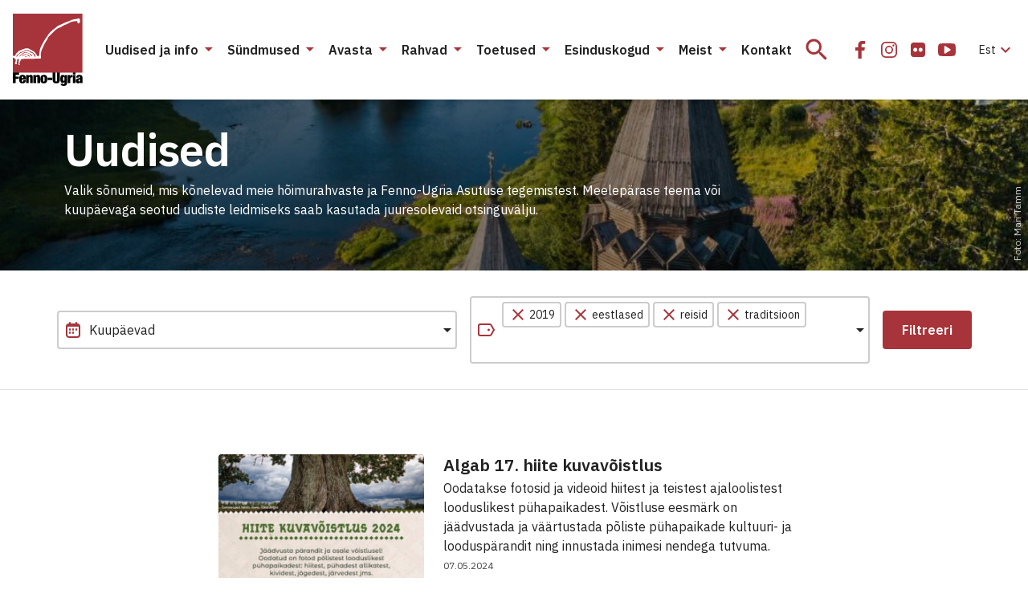

--- FILE ---
content_type: text/html; charset=UTF-8
request_url: https://fennougria.ee/kategooria/uudised/?tag%5B0%5D=2019&tag%5B1%5D=eestlased&tag%5B2%5D=reisid&tag%5B3%5D=traditsioon
body_size: 29048
content:
<!DOCTYPE html><html lang="et" class="d-flex flex-column"><head><meta charset="UTF-8"><meta name="viewport" content="width=device-width, initial-scale=1.0" /><link rel="icon" href="/favicon.ico?v=1.0.1"><link rel="icon" type="image/png" sizes="32x32" href="https://fennougria.ee/wp-content/themes/fennougria/assets/favicons/favicon.png?v=1.0.1"><link rel="apple-touch-icon" sizes="180x180" href="https://fennougria.ee/wp-content/themes/fennougria/assets/favicons/apple-touch-icon.png?v=1.0.1" /><link rel="manifest" href="https://fennougria.ee/wp-content/themes/fennougria/assets/favicons/site.webmanifest" /><meta name="theme-color" content="#ffffff"><link href="https://fonts.gstatic.com" rel="preconnect" crossorigin><link href="https://fonts.googleapis.com" rel="preconnect" crossorigin> <script>window.dataLayer = window.dataLayer || [];
    function gtag() {
        dataLayer.push(arguments);
    }
    gtag("consent", "default", {
        ad_storage: "denied",
        ad_user_data: "denied", 
        ad_personalization: "denied",
        analytics_storage: "denied",
        functionality_storage: "denied",
        personalization_storage: "denied",
        security_storage: "granted",
        wait_for_update: 2000,
    });
    gtag("set", "ads_data_redaction", true);
    gtag("set", "url_passthrough", true);</script>  <script async src="https://www.googletagmanager.com/gtag/js?id=G-0KR2KLDCP1"></script> <script>window.dataLayer = window.dataLayer || [];
  function gtag(){dataLayer.push(arguments);}
  gtag('js', new Date());

  gtag('config', 'G-0KR2KLDCP1');</script> <meta name='robots' content='index, follow, max-image-preview:large, max-snippet:-1, max-video-preview:-1' /> <script id="cookie-law-info-gcm-var-js">var _ckyGcm = {"status":true,"default_settings":[{"analytics":"denied","advertisement":"denied","functional":"denied","necessary":"granted","ad_user_data":"denied","ad_personalization":"denied","regions":"All"}],"wait_for_update":2000,"url_passthrough":false,"ads_data_redaction":false}</script> <script id="cookie-law-info-gcm-js" type="text/javascript" src="https://fennougria.ee/wp-content/plugins/cookie-law-info/lite/frontend/js/gcm.min.js"></script> <script id="cookieyes" type="text/javascript" src="https://cdn-cookieyes.com/client_data/e94c6e980153f0aaee97f4ab/script.js"></script> <link media="all" href="https://fennougria.ee/wp-content/cache/autoptimize/css/autoptimize_eace637125ac6984e9fb9131a68ebb42.css" rel="stylesheet"><title>Uudised - Fenno-Ugria</title><link rel="canonical" href="https://fennougria.ee/kategooria/uudised/" /><link rel="next" href="https://fennougria.ee/kategooria/uudised/page/2/" /><meta property="og:locale" content="et_EE" /><meta property="og:type" content="article" /><meta property="og:title" content="Uudised - Fenno-Ugria" /><meta property="og:description" content="Valik sõnumeid, mis kõnelevad meie hõimurahvaste ja Fenno-Ugria Asutuse tegemistest. Meelepärase teema või kuupäevaga seotud uudiste leidmiseks saab kasutada juuresolevaid otsinguvälju." /><meta property="og:url" content="https://fennougria.ee/kategooria/uudised/" /><meta property="og:site_name" content="Fenno-Ugria" /><meta name="twitter:card" content="summary_large_image" /> <script type="application/ld+json" class="yoast-schema-graph">{"@context":"https://schema.org","@graph":[{"@type":"CollectionPage","@id":"https://fennougria.ee/kategooria/uudised/","url":"https://fennougria.ee/kategooria/uudised/","name":"Uudised - Fenno-Ugria","isPartOf":{"@id":"https://fennougria.ee/#website"},"primaryImageOfPage":{"@id":"https://fennougria.ee/kategooria/uudised/#primaryimage"},"image":{"@id":"https://fennougria.ee/kategooria/uudised/#primaryimage"},"thumbnailUrl":"https://fennougria.ee/wp-content/uploads/2024/05/kuvavoistlus-a4-et-20240502-scaled.jpeg","breadcrumb":{"@id":"https://fennougria.ee/kategooria/uudised/#breadcrumb"},"inLanguage":"et"},{"@type":"ImageObject","inLanguage":"et","@id":"https://fennougria.ee/kategooria/uudised/#primaryimage","url":"https://fennougria.ee/wp-content/uploads/2024/05/kuvavoistlus-a4-et-20240502-scaled.jpeg","contentUrl":"https://fennougria.ee/wp-content/uploads/2024/05/kuvavoistlus-a4-et-20240502-scaled.jpeg","width":1810,"height":2560},{"@type":"BreadcrumbList","@id":"https://fennougria.ee/kategooria/uudised/#breadcrumb","itemListElement":[{"@type":"ListItem","position":1,"name":"Home","item":"https://fennougria.ee/"},{"@type":"ListItem","position":2,"name":"Uudised"}]},{"@type":"WebSite","@id":"https://fennougria.ee/#website","url":"https://fennougria.ee/","name":"Fenno-Ugria","description":"Koostöös soome-ugri rahvastega aastast 1927","publisher":{"@id":"https://fennougria.ee/#organization"},"potentialAction":[{"@type":"SearchAction","target":{"@type":"EntryPoint","urlTemplate":"https://fennougria.ee/?s={search_term_string}"},"query-input":{"@type":"PropertyValueSpecification","valueRequired":true,"valueName":"search_term_string"}}],"inLanguage":"et"},{"@type":"Organization","@id":"https://fennougria.ee/#organization","name":"Fenno-Ugria","url":"https://fennougria.ee/","logo":{"@type":"ImageObject","inLanguage":"et","@id":"https://fennougria.ee/#/schema/logo/image/","url":"https://fennougria.ee/wp-content/uploads/2020/05/Klotslogo-RU.png","contentUrl":"https://fennougria.ee/wp-content/uploads/2020/05/Klotslogo-RU.png","width":170,"height":142,"caption":"Fenno-Ugria"},"image":{"@id":"https://fennougria.ee/#/schema/logo/image/"},"sameAs":["https://www.facebook.com/fennougria/","https://www.instagram.com/fennougria/","https://www.youtube.com/channel/UC8YOp4Bv3yomOl8fSrxeqzA","https://et.wikipedia.org/wiki/Fenno-Ugria_Asutus"]}]}</script> <link rel='dns-prefetch' href='//fonts.googleapis.com' /> <script>window._wpemojiSettings = {"baseUrl":"https:\/\/s.w.org\/images\/core\/emoji\/16.0.1\/72x72\/","ext":".png","svgUrl":"https:\/\/s.w.org\/images\/core\/emoji\/16.0.1\/svg\/","svgExt":".svg","source":{"concatemoji":"https:\/\/fennougria.ee\/wp-includes\/js\/wp-emoji-release.min.js?ver=6.8.3"}};
/*! This file is auto-generated */
!function(s,n){var o,i,e;function c(e){try{var t={supportTests:e,timestamp:(new Date).valueOf()};sessionStorage.setItem(o,JSON.stringify(t))}catch(e){}}function p(e,t,n){e.clearRect(0,0,e.canvas.width,e.canvas.height),e.fillText(t,0,0);var t=new Uint32Array(e.getImageData(0,0,e.canvas.width,e.canvas.height).data),a=(e.clearRect(0,0,e.canvas.width,e.canvas.height),e.fillText(n,0,0),new Uint32Array(e.getImageData(0,0,e.canvas.width,e.canvas.height).data));return t.every(function(e,t){return e===a[t]})}function u(e,t){e.clearRect(0,0,e.canvas.width,e.canvas.height),e.fillText(t,0,0);for(var n=e.getImageData(16,16,1,1),a=0;a<n.data.length;a++)if(0!==n.data[a])return!1;return!0}function f(e,t,n,a){switch(t){case"flag":return n(e,"\ud83c\udff3\ufe0f\u200d\u26a7\ufe0f","\ud83c\udff3\ufe0f\u200b\u26a7\ufe0f")?!1:!n(e,"\ud83c\udde8\ud83c\uddf6","\ud83c\udde8\u200b\ud83c\uddf6")&&!n(e,"\ud83c\udff4\udb40\udc67\udb40\udc62\udb40\udc65\udb40\udc6e\udb40\udc67\udb40\udc7f","\ud83c\udff4\u200b\udb40\udc67\u200b\udb40\udc62\u200b\udb40\udc65\u200b\udb40\udc6e\u200b\udb40\udc67\u200b\udb40\udc7f");case"emoji":return!a(e,"\ud83e\udedf")}return!1}function g(e,t,n,a){var r="undefined"!=typeof WorkerGlobalScope&&self instanceof WorkerGlobalScope?new OffscreenCanvas(300,150):s.createElement("canvas"),o=r.getContext("2d",{willReadFrequently:!0}),i=(o.textBaseline="top",o.font="600 32px Arial",{});return e.forEach(function(e){i[e]=t(o,e,n,a)}),i}function t(e){var t=s.createElement("script");t.src=e,t.defer=!0,s.head.appendChild(t)}"undefined"!=typeof Promise&&(o="wpEmojiSettingsSupports",i=["flag","emoji"],n.supports={everything:!0,everythingExceptFlag:!0},e=new Promise(function(e){s.addEventListener("DOMContentLoaded",e,{once:!0})}),new Promise(function(t){var n=function(){try{var e=JSON.parse(sessionStorage.getItem(o));if("object"==typeof e&&"number"==typeof e.timestamp&&(new Date).valueOf()<e.timestamp+604800&&"object"==typeof e.supportTests)return e.supportTests}catch(e){}return null}();if(!n){if("undefined"!=typeof Worker&&"undefined"!=typeof OffscreenCanvas&&"undefined"!=typeof URL&&URL.createObjectURL&&"undefined"!=typeof Blob)try{var e="postMessage("+g.toString()+"("+[JSON.stringify(i),f.toString(),p.toString(),u.toString()].join(",")+"));",a=new Blob([e],{type:"text/javascript"}),r=new Worker(URL.createObjectURL(a),{name:"wpTestEmojiSupports"});return void(r.onmessage=function(e){c(n=e.data),r.terminate(),t(n)})}catch(e){}c(n=g(i,f,p,u))}t(n)}).then(function(e){for(var t in e)n.supports[t]=e[t],n.supports.everything=n.supports.everything&&n.supports[t],"flag"!==t&&(n.supports.everythingExceptFlag=n.supports.everythingExceptFlag&&n.supports[t]);n.supports.everythingExceptFlag=n.supports.everythingExceptFlag&&!n.supports.flag,n.DOMReady=!1,n.readyCallback=function(){n.DOMReady=!0}}).then(function(){return e}).then(function(){var e;n.supports.everything||(n.readyCallback(),(e=n.source||{}).concatemoji?t(e.concatemoji):e.wpemoji&&e.twemoji&&(t(e.twemoji),t(e.wpemoji)))}))}((window,document),window._wpemojiSettings);</script> <link rel='stylesheet' id='dashicons-css' href='https://fennougria.ee/wp-includes/css/dashicons.min.css?ver=6.8.3' media='all' /><link rel='stylesheet' id='rwd-font-ibm-plex-sans-css' href='https://fonts.googleapis.com/css2?family=IBM+Plex+Sans%3Aital%2Cwght%400%2C400%3B0%2C600%3B1%2C400%3B1%2C600&#038;display=swap&#038;ver=6.8.3' media='all' /><link rel='stylesheet' id='rwd-material-icons-css' href='https://fonts.googleapis.com/icon?family=Material+Icons+Sharp&#038;ver=6.8.3' media='all' /> <script id="wpml-cookie-js-extra">var wpml_cookies = {"wp-wpml_current_language":{"value":"et","expires":1,"path":"\/"}};
var wpml_cookies = {"wp-wpml_current_language":{"value":"et","expires":1,"path":"\/"}};</script> <script src="https://fennougria.ee/wp-content/cache/autoptimize/js/autoptimize_single_f3606e4db5e156a1b086bcfeb3b2d9b4.js?ver=485900" id="wpml-cookie-js" defer data-wp-strategy="defer"></script> <script src="https://fennougria.ee/wp-content/cache/autoptimize/js/autoptimize_single_00c89feaf4eb0785f32da2fdeaafd465.js?ver=4dce972638272cba13f7" id="tt-accordion-script-js"></script> <script src="https://fennougria.ee/wp-content/themes/fennougria/assets/js/jquery.min.js?ver=1.0.4" id="jquery-js"></script> <script src="https://fennougria.ee/wp-content/cache/autoptimize/js/autoptimize_single_cb89f9614ef3c91b9b06ea7a216ac75f.js?ver=1.0.4" id="select-js"></script> <link rel="https://api.w.org/" href="https://fennougria.ee/wp-json/" /><link rel="alternate" title="JSON" type="application/json" href="https://fennougria.ee/wp-json/wp/v2/categories/415" /></head><body class="archive category category-uudised category-415 wp-custom-logo wp-embed-responsive wp-theme-fennougria d-flex flex-fill flex-column"> <a class="btn btn-outline-primary btn-sm bg-white skip-navigation" href="#site-content">Jäta menüü vahele</a> <svg width="0" height="0" class="d-none"> <symbol xmlns="http://www.w3.org/2000/svg" viewBox="0 0 87 90" id="site_logo"> <g clip-path="url(#clip0)"> <path d="M86.625 0H.027v73.391h86.598V0z" fill="#A7343A" /> <path fill-rule="evenodd" clip-rule="evenodd" d="M83.57 8.493c-.025-.448-.21-.983-.14-1.422-.193-.167-.201-.589-.21-.8-1.395-.694-2.974-.07-4.308.483-1.764-.158-3.711.712-5.413.87-1.685.896-4.124 1.994-6.01 2.59-2.264.8-4.703 1.713-6.721 2.987-2.852 1.028-5.756 2.46-7.914 4.637-1.615 1.054-3.133 2.433-4.66 3.654-2.193 1.774-3.939 4.304-5.457 6.658-3.334 4.409-6.045 9.512-8.37 14.466-.93 1.967-.974 4.68-1.351 6.815-.009 1.002-.14 2.231-.737 3.03-.307.317-.667 1.195-1.167.852-1.053-.623-1.22-2.055-2.097-2.863-1.088-1.774-2.676-3.724-4.668-4.418-.666-.272-1.553-1.194-2.307-.992-1.597-1.924-4.598-2.293-6.887-1.555a54.141 54.141 0 00-7.344 2.872c-1.308.896-2.729 2.117-3.624 3.425-.509.615-1.597 3.083-2.176 3.057-.052-.009-.517.14-.526-.088-.044-.07-.518-.061-.597-.07-.368-.404-.675-.264-.85-.264v2.223c.447.28 1.105.421 1.535.72.42.36.973.667 1.447.852.5.799.869 1.923.527 2.845-.08.738-.623 1.353-.808 2.064-.07.633-.193 1.458.623 1.625.395.343 1.413.615 1.58-.088.044-.632-.448-1.29-.14-1.932.192-.263.096-.658.385-.852.176-.237-.131-2.679.185-2.802.544-.658 2.263-1.133 2.088.211.29.334.158.931.044 1.309-.413.79-.334 1.774-.36 2.644-.377.184-.202 1.045-.254 1.352.21.229.29.73.272 1.037.394.316 1.42.834 1.693.228.009-.132-.351-.659-.456-.852-.5-.72-.325-1.721.254-2.319.333-.588.597-1.791 1.053-2.16.061-.334-.079-.861.184-1.125.412-1.686 12.266-.852 14.477-1.22 2.395-.088 5.422-.08 7.8-.115.298-.166 2.211.194 2.281-.342.992.536.395-2.424.588-2.758-.272-.395-.272-1.932-.272-2.415.368-2.46.895-5.569 2.316-7.694 1.027-2.39 2.29-4.866 3.51-7.14.675-1.433 1.895-2.978 2.843-4.296-.14-.615.166-1.502.596-1.95.544-.975 1.588-1.721 2.43-2.415 2.764-2.82 5.607-6.42 9.038-8.432.991-.413 2.14-1.238 3.237-1.352 1.299-.501 2.694-1.44 3.834-2.231 1.202-.773 3.668-1.52 4.975-2.117 1.606-1.01 3.5-1.915 5.256-2.661 2.193-.545 4.773-1.072 7.054-.94.29.422.42 1.291.588 1.765.5 1.827 2.36 1.107 3-.21.264-.65.29-1.66.132-2.38zM17.663 53.955c-.404.087-.851-.044-1.22-.22-.044-.07-1.57.017-1.623 0-.14-.86 1.737-.457 2.132-.571.018.044.799.729.71.79zm3.466-.519c-.36.51-.422.158-.755-.088-1.044-.333-1.667-1.308-2.588-1.818-2.124-1.387-4.536.905-6.45 1.81.29-1.511 3.563-2.96 5.028-2.82 1.22.132 2.36.817 3.483 1.265.22.29.641.562.957.73-.053.298.386.64.325.921zm3.553-.456c-1.948.825-2.922-2.925-5.343-3.47-2-.755-4.484-1.16-6.309.211-.228.193-.509.597-.754.755-.386.185-.886.299-1.22.598-.904 1.124-2.106 2.459-3.667 2.345.614-.37 1.324-.975 1.833-1.493.474-.58.904-1.221 1.65-1.397.526-.263.912-.826 1.333-1.22.737-.449 1.8-1.055 2.659-1.195.78.061 1.807.316 2.588.255.51.193 1.64.693 2.176.755.369.017.842.114.869.57.272-.07 1.123.334 1.377.413.395 0 .58.43.737.738.51.668 1.544 1.529 2.07 2.135zm3.72.342c-.395.562-.956.413-1.334-.07.08-.334-.263-.879-.438-1.142-.167-.299-.57-.588-.799-.852.062-.184-.14-.527-.21-.685-.369-.492-.816-1.142-1.334-1.52-.78-.456-2.018-.403-2.816-.869-.43-.404-.957-1.22-1.588-1.309-.79-.193-1.632-.623-2.475-.57-.938-.176-2.237.316-3.027.781-.666-.061-1.623.36-2.114.808-.272-.079-.65.325-.799.483-2.746.659-3.667 2.117-5.58 4.032a5.648 5.648 0 00-.78 1.054c-.378-.01-1.141.131-1.01-.51.246-.307.808-.474 1.01-.852.192-.307.315-.755.622-.983.615-.492 1.58-.703 2.062-1.353.027-.703 1.193-1.072 1.536-1.66 3.623-.457 7.431-4.602 11.037-1.853.465.746 1.21.263 1.746.852.29.193.755.413 1.035.64.343.01 1.053.018 1.238.387 2 2.205 3.255 1.529 4.018 5.191z" fill="#fff" /> <path d="M0 73.347h7.835v2.82H3.448v2.266h4.115v2.705H3.448v5.454H0V73.347z" fill="#000" /> <path fill-rule="evenodd" clip-rule="evenodd" d="M11.221 82.14v1.317c0 1.097.448 1.352.904 1.352.597 0 .948-.369.948-1.739h3c-.052 2.45-1.167 3.786-3.93 3.786-3.203 0-4.264-1.467-4.264-5.27 0-3.838 1.237-5.288 4.264-5.288 2.667 0 4.018 1.186 4.018 4.822v1.02h-4.94zm1.834-2.267c0-1.054-.202-1.537-.93-1.537-.684 0-.904.483-.904 1.537v.448h1.834v-.448z" fill="#000" /> <path d="M19.74 76.553h-3.22v10.021h3.335v-6.622c0-.834.228-1.186.816-1.186.596 0 .816.352.816 1.186v6.622h3.334v-7.562c0-2.152-1.15-2.722-2.615-2.722-1.167 0-2 .5-2.43 1.484h-.035v-1.221zM25.576 76.553h3.22v1.22h.035c.43-.983 1.263-1.483 2.43-1.483 1.465 0 2.615.57 2.615 2.722v7.562h-3.334v-6.622c0-.834-.22-1.186-.816-1.186-.588 0-.816.352-.816 1.186v6.622h-3.334V76.553z" fill="#000" /> <path fill-rule="evenodd" clip-rule="evenodd" d="M34.34 81.56c0 2.898.36 5.287 4.265 5.287 3.755 0 4.255-2.653 4.264-5.27 0-2.898-.36-5.287-4.264-5.287-3.764 0-4.264 2.652-4.264 5.27zm5.195.017c0 2.52-.167 3.118-.93 3.118-.746 0-.93-.597-.93-3.118 0-2.538.193-3.136.93-3.136.763 0 .93.598.93 3.136z" fill="#000" /> <path d="M43.176 79.82h5.782v2.82h-5.782v-2.82zM53.012 82.894v-9.547h-3.448v8.678c0 3.706 1.597 4.822 4.483 4.822 2.887 0 4.484-1.116 4.484-4.822v-8.678h-3.448v9.547c0 1.283-.386 1.616-1.036 1.616s-1.035-.333-1.035-1.616z" fill="#000" /> <path fill-rule="evenodd" clip-rule="evenodd" d="M64.426 76.553h3.115v9.863c0 2.74-1.834 3.575-4.185 3.575-2.15 0-3.834-.536-3.887-2.82h3c0 .501.316.782.834.782.5 0 1.018-.131 1.018-1.238v-1.906h-.035c-.43 1.168-1.351 1.502-2.264 1.502-1.333 0-2.93-.782-2.93-4.954 0-3.855 1.167-5.059 3.097-5.059.947 0 1.834.448 2.202 1.651h.035v-1.396zm-1.035 7.272c.614 0 .93-.386.93-2.52 0-2.073-.316-2.521-.93-2.521-.632 0-.965.448-.965 2.52 0 2.126.333 2.521.965 2.521z" fill="#000" /> <path d="M71.48 76.553H68.25v10.048h3.334v-5.472c0-1.335.685-1.783 1.869-1.783.28 0 .535.018.834.07v-3.118h-.536c-.974 0-1.868.65-2.237 1.854h-.035v-1.599zM74.727 73.347h3.334v2.486h-3.334v-2.486zM74.727 76.553h3.334v10.03h-3.334v-10.03z" fill="#000" /> <path fill-rule="evenodd" clip-rule="evenodd" d="M83.572 85.685c.036.328.068.613.175.898v-.017h3.229c-.281-.519-.316-1.221-.316-2.17v-4.892c0-2.59-1.632-3.223-3.966-3.223-1.518 0-3.834.483-3.834 3.372h2.886c.018-1.053.299-1.335.948-1.335.57 0 .851.317.851.931 0 .615-.263.931-.983 1.098l-1.316.317c-2.132.5-2.781 1.37-2.781 3.223 0 1.713.763 2.951 2.781 2.951 1.027 0 1.895-.5 2.264-1.388h.035l.027.235zm-.036-3.941v1.203c0 1.116-.29 1.651-1.035 1.66-.5 0-.816-.43-.816-1.098 0-.667.167-1.063.684-1.3.2-.09.388-.139.556-.181.251-.064.455-.115.576-.284h.035z" fill="#000" /> </g> <defs> <clipPath id="clip0"> <path fill="#fff" d="M0 0h86.966v90H0z" /> </clipPath> </defs> </symbol> <symbol xmlns="http://www.w3.org/2000/svg" viewBox="0 0 24 24" id="icon_email"> <path d="M22 4H2v16h20V4zm-2 4l-8 5-8-5V6l8 5 8-5v2z" /> </symbol> <symbol xmlns="http://www.w3.org/2000/svg" viewBox="0 0 32 32" id="icon_facebook"> <path d="M10 16.965h3.547V27h4.242V16.963h3.538l.532-3.91h-4.07v-2.497c0-1.132.33-1.904 2.035-1.904H22V5.153C21.624 5.107 20.334 5 18.83 5c-3.136 0-5.283 1.823-5.283 5.17v2.884H10v3.911z" /> </symbol> <symbol xmlns="http://www.w3.org/2000/svg" viewBox="0 0 32 32" id="icon_flickr"> <path d="M24.01 7.99A3.25 3.25 0 0021.625 7h-11.25c-.93 0-1.725.33-2.385.99-.66.66-.99 1.455-.99 2.385v11.25c0 .93.33 1.725.99 2.385.66.66 1.455.99 2.385.99h11.25c.93 0 1.725-.33 2.385-.99.66-.66.99-1.456.99-2.385v-11.25c0-.93-.33-1.725-.99-2.385zm-9.557 9.768a2.394 2.394 0 01-1.758.727 2.394 2.394 0 01-1.757-.727A2.395 2.395 0 0110.21 16c0-.688.242-1.274.727-1.758a2.394 2.394 0 011.757-.727c.688 0 1.274.243 1.758.727.485.484.727 1.07.727 1.758 0 .687-.242 1.273-.727 1.758zm6.61 0a2.393 2.393 0 01-1.758.727 2.395 2.395 0 01-1.758-.727A2.395 2.395 0 0116.82 16c0-.688.242-1.274.727-1.758a2.395 2.395 0 011.758-.727c.687 0 1.273.243 1.757.727.485.484.727 1.07.727 1.758 0 .687-.242 1.273-.727 1.758z" /> </symbol> <symbol xmlns="http://www.w3.org/2000/svg" viewBox="0 0 24 24" id="icon_flickr_24"> <path d="M20.1739 4.66202C19.514 4.00196 18.7189 3.67188 17.7893 3.67188H6.53909C5.60947 3.67188 4.81441 4.00196 4.15422 4.66202C3.49416 5.32219 3.16406 6.11721 3.16406 7.04685V18.2968C3.16406 19.2263 3.49416 20.0214 4.15422 20.6816C4.81441 21.3418 5.60947 21.6719 6.53909 21.6719H17.7892C18.7188 21.6719 19.5139 21.3418 20.1738 20.6816C20.834 20.0214 21.1641 19.2264 21.1641 18.2968V7.04685C21.164 6.11721 20.8339 5.32219 20.1739 4.66202ZM10.6173 14.4296C10.1328 14.9141 9.54704 15.1564 8.85943 15.1564C8.17191 15.1564 7.58601 14.9141 7.10163 14.4296C6.61732 13.9453 6.37507 13.3595 6.37507 12.6718C6.37507 11.9841 6.61716 11.3983 7.10163 10.914C7.58589 10.4296 8.17191 10.1873 8.85943 10.1873C9.547 10.1873 10.1328 10.4296 10.6173 10.914C11.1016 11.3983 11.3438 11.9841 11.3438 12.6718C11.3438 13.3592 11.1016 13.9453 10.6173 14.4296ZM17.2265 14.4296C16.7424 14.9141 16.1564 15.1564 15.4687 15.1564C14.7813 15.1564 14.1953 14.9141 13.7106 14.4296C13.2266 13.9453 12.9842 13.3595 12.9842 12.6718C12.9842 11.9841 13.2266 11.3983 13.7106 10.914C14.1953 10.4296 14.7811 10.1873 15.4687 10.1873C16.1561 10.1873 16.7422 10.4296 17.2265 10.914C17.7108 11.3983 17.9533 11.9841 17.9533 12.6718C17.9533 13.3592 17.7108 13.9453 17.2265 14.4296Z" /> </symbol> <symbol xmlns="http://www.w3.org/2000/svg" viewBox="0 0 32 32" id="icon_instagram"> <path fill-rule="evenodd" clip-rule="evenodd" d="M16 11a5 5 0 100 10 5 5 0 000-10zm-3.333 5a3.333 3.333 0 116.666 0 3.333 3.333 0 01-6.666 0z" /> <path d="M22.667 10.583a1.25 1.25 0 11-2.5 0 1.25 1.25 0 012.5 0z" /> <path fill-rule="evenodd" clip-rule="evenodd" d="M11.833 6A5.833 5.833 0 006 11.833v8.334A5.833 5.833 0 0011.833 26h8.334A5.833 5.833 0 0026 20.167v-8.334A5.833 5.833 0 0020.167 6h-8.334zm-4.166 5.833a4.167 4.167 0 014.166-4.166h8.334a4.167 4.167 0 014.166 4.166v8.334a4.167 4.167 0 01-4.166 4.166h-8.334a4.167 4.167 0 01-4.166-4.166v-8.334z" /> </symbol> <symbol xmlns="http://www.w3.org/2000/svg" viewBox="0 0 32 32" id="icon_twitter"> <path d="M11.919 25c8.302 0 12.842-6.926 12.842-12.932 0-.196 0-.392-.013-.587A9.219 9.219 0 0027 9.128a8.962 8.962 0 01-2.593.715 4.555 4.555 0 001.985-2.514 9.007 9.007 0 01-2.866 1.104 4.49 4.49 0 00-5.423-.894A4.537 4.537 0 0016.12 9.67a4.579 4.579 0 00-.286 2.907c-1.795-.09-3.55-.56-5.153-1.378a12.832 12.832 0 01-4.15-3.37 4.576 4.576 0 00-.494 3.311 4.549 4.549 0 001.892 2.755 4.455 4.455 0 01-2.049-.569v.058c0 1.05.361 2.066 1.021 2.878a4.51 4.51 0 002.6 1.577 4.476 4.476 0 01-2.038.078c.289.903.85 1.693 1.606 2.259.756.566 1.67.88 2.611.898A9.017 9.017 0 015 22.958a12.715 12.715 0 006.919 2.039" /> </symbol> <symbol xmlns="http://www.w3.org/2000/svg" viewBox="0 0 32 32" id="icon_youtube"> <path d="M26.988 14.125a24.945 24.945 0 00-.104-1.706 15.787 15.787 0 00-.265-1.844 2.92 2.92 0 00-.853-1.538 2.596 2.596 0 00-1.528-.725C22.42 8.104 19.675 8 16 8s-6.42.104-8.238.312a2.569 2.569 0 00-1.522.725c-.434.417-.716.93-.847 1.538a14.068 14.068 0 00-.276 1.844 24.975 24.975 0 00-.105 1.706C5.004 14.575 5 15.2 5 16s.004 1.425.012 1.875c.009.45.043 1.019.105 1.706.061.688.149 1.302.264 1.844.13.608.415 1.12.853 1.537.438.417.947.659 1.528.725C9.58 23.896 12.325 24 16 24s6.42-.104 8.238-.313a2.569 2.569 0 001.522-.725c.434-.416.716-.929.847-1.537a14.09 14.09 0 00.277-1.844c.06-.687.095-1.256.104-1.706.008-.45.012-1.075.012-1.875s-.004-1.425-.012-1.875zm-6.642 2.55l-6.286 4a.691.691 0 01-.417.125.837.837 0 01-.38-.1.746.746 0 01-.406-.7v-8c0-.316.135-.55.405-.7.279-.15.545-.142.798.025l6.286 4c.245.142.368.367.368.675 0 .308-.122.534-.368.675z" /> </symbol> <symbol xmlns="http://www.w3.org/2000/svg" viewBox="0 0 24 24" id="icon_vk"> <g clip-path="url(#clip0)"> <path d="M23.873 17.52a1.657 1.657 0 00-.082-.157c-.416-.75-1.212-1.67-2.386-2.761l-.025-.025-.012-.013-.013-.012h-.013c-.533-.508-.87-.85-1.012-1.025-.258-.333-.316-.67-.175-1.012.1-.258.475-.804 1.125-1.637.341-.442.612-.796.812-1.062 1.441-1.916 2.066-3.14 1.874-3.674l-.074-.124c-.05-.075-.18-.144-.387-.207-.209-.062-.475-.072-.8-.03l-3.599.024a.467.467 0 00-.25.006l-.163.038-.062.031-.05.038a.556.556 0 00-.137.13.86.86 0 00-.125.22 20.41 20.41 0 01-1.337 2.811c-.308.517-.592.964-.85 1.343-.258.38-.475.659-.65.837-.175.18-.333.323-.475.431-.141.109-.25.155-.324.138a8.938 8.938 0 01-.213-.05.83.83 0 01-.281-.306 1.372 1.372 0 01-.144-.487 5.39 5.39 0 01-.043-.507c-.004-.141-.003-.341.006-.6.009-.258.012-.433.012-.524 0-.317.007-.66.019-1.031l.031-.881c.009-.217.013-.446.013-.687 0-.242-.015-.431-.044-.569a1.95 1.95 0 00-.13-.4.674.674 0 00-.257-.3 1.443 1.443 0 00-.419-.169c-.441-.1-1.004-.154-1.687-.162-1.55-.017-2.545.084-2.986.3a1.683 1.683 0 00-.475.375c-.15.183-.171.283-.063.3.5.075.854.254 1.062.537l.075.15c.059.108.117.3.175.575a5.8 5.8 0 01.113.912 9.726 9.726 0 010 1.562c-.042.433-.081.77-.119 1.012a2.027 2.027 0 01-.169.587c-.075.15-.125.242-.15.275a.215.215 0 01-.062.063.936.936 0 01-.337.062c-.117 0-.259-.058-.425-.175a3 3 0 01-.519-.48 6.433 6.433 0 01-.606-.857c-.225-.366-.458-.8-.7-1.3l-.2-.362a31.154 31.154 0 01-.512-1.018 19.632 19.632 0 01-.575-1.294.824.824 0 00-.3-.4l-.062-.037a.855.855 0 00-.2-.106 1.326 1.326 0 00-.287-.081L.8 5.779c-.35 0-.587.08-.712.238l-.05.075a.404.404 0 00-.038.2c0 .092.025.204.075.337a41.238 41.238 0 001.63 3.4c.588 1.09 1.098 1.97 1.531 2.636.433.666.875 1.295 1.325 1.886.45.592.748.971.893 1.137.146.167.26.292.344.375l.312.3c.2.2.494.44.881.719.388.279.817.554 1.287.825.471.27 1.019.491 1.644.662.624.17 1.233.24 1.824.206h1.437c.292-.025.512-.117.662-.275l.05-.063a.83.83 0 00.094-.23c.03-.105.044-.22.044-.344a4.12 4.12 0 01.08-.968c.063-.288.134-.504.213-.65a1.598 1.598 0 01.482-.55.797.797 0 01.1-.043c.2-.067.434-.003.706.193.27.196.524.438.762.725.237.288.522.61.856.968.333.359.625.625.874.8l.25.15c.167.1.384.192.65.275.266.083.5.104.7.063l3.199-.05c.316 0 .562-.053.737-.157.175-.104.279-.218.312-.343a.97.97 0 00.007-.425 1.574 1.574 0 00-.088-.331z" /> </g> <defs> <clipPath id="clip0"> <path fill="#fff" d="M0 0h24v24H0z" /> </clipPath> </defs> </symbol> <symbol xmlns="http://www.w3.org/2000/svg" viewBox="0 0 25 24" id="icon_after"> <path d="M4.5 12h14m0 0l-7-7m7 7l-7 7" stroke-width="2" stroke-linecap="round" stroke-linejoin="round"/> </symbol> <symbol xmlns="http://www.w3.org/2000/svg" viewBox="0 0 24 24" id="icon_arrow-left"> <path d="M17 1L6 12l11 11" stroke-width="2" stroke-linecap="round" stroke-linejoin="round" fill="none" /> </symbol> <symbol xmlns="http://www.w3.org/2000/svg" viewBox="0 0 24 24" id="icon_arrow-right"> <path d="M6 23l11-11L6 1" stroke-width="2" stroke-linecap="round" stroke-linejoin="round" fill="none" /> </symbol> <symbol xmlns="http://www.w3.org/2000/svg" viewBox="0 0 24 24" id="icon_calendar"> <rect x="4" y="5" width="16" height="16" rx="3" stroke-width="2" fill="none"/> <path d="M8 11v1m4 0v-1m4 0v1m-8 3v1m4 0v-1M8 3v1m8-1v1" stroke-width="2" stroke-linecap="round"/> <path d="M5 7h14" stroke-width="2"/> </symbol> <symbol xmlns="http://www.w3.org/2000/svg" viewBox="0 0 24 24" id="icon_caret"> <circle cx="12" cy="12" r="11" stroke-width="2" fill="none" class="icon-stroke"/> <path fill-rule="evenodd" clip-rule="evenodd" d="M10 7L15 12L10 17L10 7Z" class="icon" /> </symbol> <symbol xmlns="http://www.w3.org/2000/svg" viewBox="0 0 24 24" id="icon_clear"> <path d="M18 6L12 12M6 18L12 12M12 12L18 18M12 12L6 6" stroke-width="2" stroke-linecap="round" stroke-linejoin="round" /> </symbol> <symbol xmlns="http://www.w3.org/2000/svg" viewBox="0 0 24 24" id="icon_clear_large"> <path d="M20.997 21.003L11.995 12 2.996 3" stroke="#a7343a" stroke-width="2" stroke-linecap="round" stroke-linejoin="round"/> <path d="M20.995 3l-9 9-8.993 9" stroke="#a7343a" stroke-width="2" stroke-linecap="round" stroke-linejoin="round"/> </symbol> <symbol xmlns="http://www.w3.org/2000/svg" viewBox="0 0 24 24" id="icon_filter"> <path d="M22.5 2h-20v2l8 8v8l4 2V12l8-8V2z" /> </symbol> <symbol xmlns="http://www.w3.org/2000/svg" viewBox="0 0 24 24" id="icon_label-gray"> <path d="M16.84 5H5a2 2 0 00-2 2v10a2 2 0 002 2h11.84a2 2 0 001.736-1.008L22 12l-3.424-5.992A2 2 0 0016.839 5z" fill="none" stroke="#cccccc" stroke-width="2"/> <circle cx="15.5" cy="12" r="1.5" fill="#cccccc"/> </symbol> <symbol xmlns="http://www.w3.org/2000/svg" viewBox="0 0 10 10" id="icon_link-out"> <path d="M3.5 6.5l6-6m0 0h-4m4 0v4M7.5 7v1A1.5 1.5 0 016 9.5H2A1.5 1.5 0 01.5 8V4A1.5 1.5 0 012 2.5h1" fill="none" stroke-linecap="round" stroke-linejoin="round"/> </symbol> </svg><header class="header-nav"><div id="alerts"></div><div id="navbar-full" class="navbar-full w-100 js-navbar"><nav class="navbar-top navbar py-1 py-xl-4 px-4 navbar-expand-xl navbar-light bg-white"> <a class="navbar-brand mr-0 mr-xl-7 d-flex align-items-center" href="https://fennougria.ee"> <svg width="87" height="90"> <use xlink:href="#site_logo"></use> </svg> </a><div class="d-none d-xl-flex align-items-center"><ul class="navbar-nav align-items-center mb-xl-n2"><li class="nav-item mr-xl-3 mr-xxl-6 mb-xl-2 d-flex position-relative dropdown"><a href="https://fennougria.ee/uudised-ja-info/" class="nav-link font-weight-bold text-nowrap py-0">Uudised ja info</a><button class="btn p-0 border-0 fixed-width-24px nav-subpages-toggle" type="button" data-toggle="dropdown" data-display="static" data-reference="parent" aria-haspopup="true" aria-expanded="false" aria-label="Näita alamlehti"></button><div class="dropdown-menu"><div class="dropdown-item p-0"><a href="https://fennougria.ee/uudised-ja-info/pressiteated/" class="dropdown-item w-auto pr-3 flex-fill"><span>Pressiteated</span></a></div><div class="dropdown-item p-0"><a href="https://fennougria.ee/uudised-ja-info/uudiskirjad/" class="dropdown-item w-auto pr-3 flex-fill"><span>Uudiskirjad 2012-2015</span></a></div><div class="dropdown-item p-0"><a href="https://fennougria.ee/uudised-ja-info/trukised/" class="dropdown-item w-auto pr-3 flex-fill"><span>Trükised</span></a></div><div class="dropdown-item p-0"><a href="https://fennougria.ee/uudised-ja-info/soome-ugri-meediakanalid/" class="dropdown-item w-auto pr-3 flex-fill"><span>Soome-ugri meediakanalid</span></a></div><div class="dropdown-item p-0"><a href="https://fennougria.ee/uudised-ja-info/soome-ugri-vikipeedia/" class="dropdown-item w-auto pr-3 flex-fill"><span>Soome-ugri vikipeedia</span></a></div><div class="dropdown-item p-0 d-flex dropdown dropright"><a href="https://fennougria.ee/uudised-ja-info/artiklid-ja-saated/" class="dropdown-item w-auto pr-3 flex-fill"><span>Artiklid ja saated</span></a><button class="btn p-0 border-0 fixed-width-24px fixed-width-xl-40px nav-subpages-toggle" type="button" data-toggle="dropdown" data-display="dynamic" data-reference="parent" aria-haspopup="true" aria-expanded="false" aria-label="Näita alamlehti"></button><div class="dropdown-menu"><div class="dropdown-item p-0"><a href="https://fennougria.ee/uudised-ja-info/artiklid-ja-saated/artiklid/" class="dropdown-item w-auto pr-3 flex-fill"><span>Artiklid</span></a></div><div class="dropdown-item p-0"><a href="https://fennougria.ee/uudised-ja-info/artiklid-ja-saated/telesaated/" class="dropdown-item w-auto pr-3 flex-fill"><span>Telesaated</span></a></div><div class="dropdown-item p-0"><a href="https://fennougria.ee/uudised-ja-info/artiklid-ja-saated/raadiosaated/" class="dropdown-item w-auto pr-3 flex-fill"><span>Raadiosaated</span></a></div></div></div></div></li><li class="nav-item mr-xl-3 mr-xxl-6 mb-xl-2 d-flex position-relative dropdown"><a href="https://fennougria.ee/sundmused/" class="nav-link font-weight-bold text-nowrap py-0">Sündmused</a><button class="btn p-0 border-0 fixed-width-24px nav-subpages-toggle" type="button" data-toggle="dropdown" data-display="static" data-reference="parent" aria-haspopup="true" aria-expanded="false" aria-label="Näita alamlehti"></button><div class="dropdown-menu"><div class="dropdown-item p-0 d-flex dropdown dropright"><a href="https://fennougria.ee/sundmused/poliskeelte-kumnend-2022-2032/" class="dropdown-item w-auto pr-3 flex-fill"><span>Põliskeelte kümnend</span></a><button class="btn p-0 border-0 fixed-width-24px fixed-width-xl-40px nav-subpages-toggle" type="button" data-toggle="dropdown" data-display="dynamic" data-reference="parent" aria-haspopup="true" aria-expanded="false" aria-label="Näita alamlehti"></button><div class="dropdown-menu"><div class="dropdown-item p-0"><a href="https://fennougria.ee/sundmused/poliskeelte-kumnend-2022-2032/karjala-margiline-tahendus-2022/" class="dropdown-item w-auto pr-3 flex-fill"><span>Karjala märgiline tähendus</span></a></div><div class="dropdown-item p-0"><a href="https://fennougria.ee/sundmused/poliskeelte-kumnend-2022-2032/reis-umber-soome-ugri-maailma/" class="dropdown-item w-auto pr-3 flex-fill"><span>Reis ümber soome-ugri maailma</span></a></div><div class="dropdown-item p-0"><a href="https://fennougria.ee/sundmused/poliskeelte-kumnend-2022-2032/poliskeeled2019/" class="dropdown-item w-auto pr-3 flex-fill"><span>Põliskeelte aasta</span></a></div><div class="dropdown-item p-0"><a href="https://fennougria.ee/sundmused/poliskeelte-kumnend-2022-2032/meediakajastus-idil-eesti/" class="dropdown-item w-auto pr-3 flex-fill"><span>Meediakajastus</span></a></div></div></div><div class="dropdown-item p-0 d-flex dropdown dropright"><a href="https://fennougria.ee/sundmused/hoimuklubi/" class="dropdown-item w-auto pr-3 flex-fill"><span>Hõimuklubi</span></a><button class="btn p-0 border-0 fixed-width-24px fixed-width-xl-40px nav-subpages-toggle" type="button" data-toggle="dropdown" data-display="dynamic" data-reference="parent" aria-haspopup="true" aria-expanded="false" aria-label="Näita alamlehti"></button><div class="dropdown-menu"><div class="dropdown-item p-0"><a href="https://fennougria.ee/sundmused/hoimuklubi/hoimuklubi-milles-uba/" class="dropdown-item w-auto pr-3 flex-fill"><span>Milles uba?</span></a></div><div class="dropdown-item p-0"><a href="https://fennougria.ee/sundmused/hoimuklubi/ermi-hoimuklubi/" class="dropdown-item w-auto pr-3 flex-fill"><span>ERMi Hõimuklubi</span></a></div><div class="dropdown-item p-0"><a href="https://fennougria.ee/sundmused/hoimuklubi/hoimuklubi-arhiiv/" class="dropdown-item w-auto pr-3 flex-fill"><span>Arhiiv</span></a></div></div></div><div class="dropdown-item p-0 d-flex dropdown dropright"><a href="https://fennougria.ee/sundmused/hoimupaevad/" class="dropdown-item w-auto pr-3 flex-fill"><span>Hõimupäevad</span></a><button class="btn p-0 border-0 fixed-width-24px fixed-width-xl-40px nav-subpages-toggle" type="button" data-toggle="dropdown" data-display="dynamic" data-reference="parent" aria-haspopup="true" aria-expanded="false" aria-label="Näita alamlehti"></button><div class="dropdown-menu"><div class="dropdown-item p-0 d-flex dropdown dropright"><a href="https://fennougria.ee/sundmused/hoimupaevad/hoimupaevad-hoimupaevad/" class="dropdown-item w-auto pr-3 flex-fill"><span>Milles uba? 🤔</span></a><button class="btn p-0 border-0 fixed-width-24px fixed-width-xl-40px nav-subpages-toggle" type="button" data-toggle="dropdown" data-display="dynamic" data-reference="parent" aria-haspopup="true" aria-expanded="false" aria-label="Näita alamlehti"></button><div class="dropdown-menu"><div class="dropdown-item p-0"><a href="https://fennougria.ee/sundmused/hoimupaevad/hoimupaevad-hoimupaevad/hoimupaevad-2025/" class="dropdown-item w-auto pr-3 flex-fill"><span>Hõimupäevad 2025</span></a></div><div class="dropdown-item p-0"><a href="https://fennougria.ee/sundmused/hoimupaevad/hoimupaevad-hoimupaevad/hoimupaevad-2024/" class="dropdown-item w-auto pr-3 flex-fill"><span>2024</span></a></div><div class="dropdown-item p-0"><a href="https://fennougria.ee/sundmused/hoimupaevad/hoimupaevad-hoimupaevad/2023-2/" class="dropdown-item w-auto pr-3 flex-fill"><span>2023</span></a></div><div class="dropdown-item p-0 d-flex dropdown dropright"><a href="https://fennougria.ee/sundmused/hoimupaevad/hoimupaevad-hoimupaevad/hoimupaevad-2022/" class="dropdown-item w-auto pr-3 flex-fill"><span>🌌2022</span></a><button class="btn p-0 border-0 fixed-width-24px fixed-width-xl-40px nav-subpages-toggle" type="button" data-toggle="dropdown" data-display="dynamic" data-reference="parent" aria-haspopup="true" aria-expanded="false" aria-label="Näita alamlehti"></button><div class="dropdown-menu"><div class="dropdown-item p-0"><a href="https://fennougria.ee/sundmused/hoimupaevad/hoimupaevad-hoimupaevad/hoimupaevad-2022/mis-kus-millal-2022/" class="dropdown-item w-auto pr-3 flex-fill"><span>🌌 Mis? Kus? Millal?</span></a></div><div class="dropdown-item p-0"><a href="https://fennougria.ee/sundmused/hoimupaevad/hoimupaevad-hoimupaevad/hoimupaevad-2022/filmiprogramm-2022/" class="dropdown-item w-auto pr-3 flex-fill"><span>🌌 Filmiprogramm</span></a></div><div class="dropdown-item p-0"><a href="https://fennougria.ee/sundmused/hoimupaevad/hoimupaevad-hoimupaevad/hoimupaevad-2022/esinejad-2022/" class="dropdown-item w-auto pr-3 flex-fill"><span>🌌 Esinejad</span></a></div><div class="dropdown-item p-0"><a href="https://fennougria.ee/sundmused/hoimupaevad/hoimupaevad-hoimupaevad/hoimupaevad-2022/konverents-2022/" class="dropdown-item w-auto pr-3 flex-fill"><span>🌌 Konverents</span></a></div><div class="dropdown-item p-0"><a href="https://fennougria.ee/sundmused/hoimupaevad/hoimupaevad-hoimupaevad/hoimupaevad-2022/kontserdid-2022/" class="dropdown-item w-auto pr-3 flex-fill"><span>🌌 Kontserdid</span></a></div><div class="dropdown-item p-0"><a href="https://fennougria.ee/sundmused/hoimupaevad/hoimupaevad-hoimupaevad/hoimupaevad-2022/naitused-2022/" class="dropdown-item w-auto pr-3 flex-fill"><span>🌌 Näitused</span></a></div><div class="dropdown-item p-0"><a href="https://fennougria.ee/sundmused/hoimupaevad/hoimupaevad-hoimupaevad/hoimupaevad-2022/meediakajastus-2022/" class="dropdown-item w-auto pr-3 flex-fill"><span>🌌 Meediakajastus</span></a></div><div class="dropdown-item p-0"><a href="https://fennougria.ee/sundmused/hoimupaevad/hoimupaevad-hoimupaevad/hoimupaevad-2022/toetajad-2022/" class="dropdown-item w-auto pr-3 flex-fill"><span>🌌 Toetajad</span></a></div></div></div><div class="dropdown-item p-0 d-flex dropdown dropright"><a href="https://fennougria.ee/sundmused/hoimupaevad/hoimupaevad-hoimupaevad/hoimupaevad-2021/" class="dropdown-item w-auto pr-3 flex-fill"><span>2021</span></a><button class="btn p-0 border-0 fixed-width-24px fixed-width-xl-40px nav-subpages-toggle" type="button" data-toggle="dropdown" data-display="dynamic" data-reference="parent" aria-haspopup="true" aria-expanded="false" aria-label="Näita alamlehti"></button><div class="dropdown-menu"><div class="dropdown-item p-0"><a href="https://fennougria.ee/sundmused/hoimupaevad/hoimupaevad-hoimupaevad/hoimupaevad-2021/kus-mis-ja-millal/" class="dropdown-item w-auto pr-3 flex-fill"><span>🍃Mis, kus, millal?</span></a></div><div class="dropdown-item p-0"><a href="https://fennougria.ee/sundmused/hoimupaevad/hoimupaevad-hoimupaevad/hoimupaevad-2021/piletid-ja-sissepaas/" class="dropdown-item w-auto pr-3 flex-fill"><span>🍃Piletid, sissepääs</span></a></div><div class="dropdown-item p-0"><a href="https://fennougria.ee/sundmused/hoimupaevad/hoimupaevad-hoimupaevad/hoimupaevad-2021/konverents-2021-soome-ugri-rahvad-ja-keskkonnaprobleemid/" class="dropdown-item w-auto pr-3 flex-fill"><span>🍃Konverents</span></a></div><div class="dropdown-item p-0"><a href="https://fennougria.ee/sundmused/hoimupaevad/hoimupaevad-hoimupaevad/hoimupaevad-2021/filmiprogramm-hp-2021/" class="dropdown-item w-auto pr-3 flex-fill"><span>🍃Filmiprogramm</span></a></div><div class="dropdown-item p-0"><a href="https://fennougria.ee/sundmused/hoimupaevad/hoimupaevad-hoimupaevad/hoimupaevad-2021/artistid-2021/" class="dropdown-item w-auto pr-3 flex-fill"><span>🍃Artistid</span></a></div><div class="dropdown-item p-0"><a href="https://fennougria.ee/sundmused/hoimupaevad/hoimupaevad-hoimupaevad/hoimupaevad-2021/kontserdid-hp-2021/" class="dropdown-item w-auto pr-3 flex-fill"><span>🍃Kontserdid</span></a></div><div class="dropdown-item p-0"><a href="https://fennougria.ee/sundmused/hoimupaevad/hoimupaevad-hoimupaevad/hoimupaevad-2021/naitused-hp-2021/" class="dropdown-item w-auto pr-3 flex-fill"><span>🍃Näitused</span></a></div><div class="dropdown-item p-0"><a href="https://fennougria.ee/sundmused/hoimupaevad/hoimupaevad-hoimupaevad/hoimupaevad-2021/toetajad-2021/" class="dropdown-item w-auto pr-3 flex-fill"><span>🍃Toetajad</span></a></div><div class="dropdown-item p-0"><a href="https://fennougria.ee/sundmused/hoimupaevad/hoimupaevad-hoimupaevad/hoimupaevad-2021/meediakajastus-2021/" class="dropdown-item w-auto pr-3 flex-fill"><span>🍃Meediakajastus</span></a></div></div></div><div class="dropdown-item p-0 d-flex dropdown dropright"><a href="https://fennougria.ee/sundmused/hoimupaevad/hoimupaevad-hoimupaevad/hoimupaevad-2020/" class="dropdown-item w-auto pr-3 flex-fill"><span>🪟2020</span></a><button class="btn p-0 border-0 fixed-width-24px fixed-width-xl-40px nav-subpages-toggle" type="button" data-toggle="dropdown" data-display="dynamic" data-reference="parent" aria-haspopup="true" aria-expanded="false" aria-label="Näita alamlehti"></button><div class="dropdown-menu"><div class="dropdown-item p-0"><a href="https://fennougria.ee/sundmused/hoimupaevad/hoimupaevad-hoimupaevad/hoimupaevad-2020/kava-2020/" class="dropdown-item w-auto pr-3 flex-fill"><span>Kava 2020</span></a></div><div class="dropdown-item p-0"><a href="https://fennougria.ee/sundmused/hoimupaevad/hoimupaevad-hoimupaevad/hoimupaevad-2020/ansamblid/" class="dropdown-item w-auto pr-3 flex-fill"><span>Ansamblid</span></a></div><div class="dropdown-item p-0"><a href="https://fennougria.ee/sundmused/hoimupaevad/hoimupaevad-hoimupaevad/hoimupaevad-2020/kontserdid/" class="dropdown-item w-auto pr-3 flex-fill"><span>Kontserdid</span></a></div><div class="dropdown-item p-0"><a href="https://fennougria.ee/sundmused/hoimupaevad/hoimupaevad-hoimupaevad/hoimupaevad-2020/konverents/" class="dropdown-item w-auto pr-3 flex-fill"><span>Konverents</span></a></div><div class="dropdown-item p-0"><a href="https://fennougria.ee/sundmused/hoimupaevad/hoimupaevad-hoimupaevad/hoimupaevad-2020/kirjandus/" class="dropdown-item w-auto pr-3 flex-fill"><span>Kirjandus</span></a></div><div class="dropdown-item p-0"><a href="https://fennougria.ee/sundmused/hoimupaevad/hoimupaevad-hoimupaevad/hoimupaevad-2020/naitused/" class="dropdown-item w-auto pr-3 flex-fill"><span>Näitused</span></a></div></div></div><div class="dropdown-item p-0 d-flex dropdown dropright"><a href="https://fennougria.ee/sundmused/hoimupaevad/hoimupaevad-hoimupaevad/hoimupaevade-arhiiv/" class="dropdown-item w-auto pr-3 flex-fill"><span>Ajalugu ja arhiiv</span></a><button class="btn p-0 border-0 fixed-width-24px fixed-width-xl-40px nav-subpages-toggle" type="button" data-toggle="dropdown" data-display="dynamic" data-reference="parent" aria-haspopup="true" aria-expanded="false" aria-label="Näita alamlehti"></button><div class="dropdown-menu"><div class="dropdown-item p-0 d-flex dropdown dropright"><a href="https://fennougria.ee/sundmused/hoimupaevad/hoimupaevad-hoimupaevad/hoimupaevade-arhiiv/hoimupaevad-2019/" class="dropdown-item w-auto pr-3 flex-fill"><span>2019</span></a><button class="btn p-0 border-0 fixed-width-24px fixed-width-xl-40px nav-subpages-toggle" type="button" data-toggle="dropdown" data-display="dynamic" data-reference="parent" aria-haspopup="true" aria-expanded="false" aria-label="Näita alamlehti"></button><div class="dropdown-menu"><div class="dropdown-item p-0"><a href="https://fennougria.ee/sundmused/hoimupaevad/hoimupaevad-hoimupaevad/hoimupaevade-arhiiv/hoimupaevad-2019/programm-2019/" class="dropdown-item w-auto pr-3 flex-fill"><span>Programm 2019</span></a></div><div class="dropdown-item p-0"><a href="https://fennougria.ee/sundmused/hoimupaevad/hoimupaevad-hoimupaevad/hoimupaevade-arhiiv/hoimupaevad-2019/peakontserdid-2019/" class="dropdown-item w-auto pr-3 flex-fill"><span>Peakontserdid 2019</span></a></div><div class="dropdown-item p-0"><a href="https://fennougria.ee/sundmused/hoimupaevad/hoimupaevad-hoimupaevad/hoimupaevade-arhiiv/hoimupaevad-2019/teatrietendused/" class="dropdown-item w-auto pr-3 flex-fill"><span>Teater 2019</span></a></div><div class="dropdown-item p-0"><a href="https://fennougria.ee/sundmused/hoimupaevad/hoimupaevad-hoimupaevad/hoimupaevade-arhiiv/hoimupaevad-2019/filmiprogramm/" class="dropdown-item w-auto pr-3 flex-fill"><span>Filmiprogramm 2019</span></a></div><div class="dropdown-item p-0"><a href="https://fennougria.ee/sundmused/hoimupaevad/hoimupaevad-hoimupaevad/hoimupaevade-arhiiv/hoimupaevad-2019/konverentsid-loengud-2019/" class="dropdown-item w-auto pr-3 flex-fill"><span>Konverentsid, loengud 2019</span></a></div><div class="dropdown-item p-0"><a href="https://fennougria.ee/sundmused/hoimupaevad/hoimupaevad-hoimupaevad/hoimupaevade-arhiiv/hoimupaevad-2019/maakondlik-kava-2019/" class="dropdown-item w-auto pr-3 flex-fill"><span>HP 2019 maakondades</span></a></div><div class="dropdown-item p-0"><a href="https://fennougria.ee/sundmused/hoimupaevad/hoimupaevad-hoimupaevad/hoimupaevade-arhiiv/hoimupaevad-2019/meediakajastus-2019/" class="dropdown-item w-auto pr-3 flex-fill"><span>Meediakajastus 2019</span></a></div><div class="dropdown-item p-0"><a href="https://fennougria.ee/sundmused/hoimupaevad/hoimupaevad-hoimupaevad/hoimupaevade-arhiiv/hoimupaevad-2019/koostoopartnerid-2019/" class="dropdown-item w-auto pr-3 flex-fill"><span>Koostööpartnerid 2019</span></a></div></div></div><div class="dropdown-item p-0 d-flex dropdown dropright"><a href="https://fennougria.ee/sundmused/hoimupaevad/hoimupaevad-hoimupaevad/hoimupaevade-arhiiv/hoimupaevad-2018/" class="dropdown-item w-auto pr-3 flex-fill"><span>2018</span></a><button class="btn p-0 border-0 fixed-width-24px fixed-width-xl-40px nav-subpages-toggle" type="button" data-toggle="dropdown" data-display="dynamic" data-reference="parent" aria-haspopup="true" aria-expanded="false" aria-label="Näita alamlehti"></button><div class="dropdown-menu"><div class="dropdown-item p-0"><a href="https://fennougria.ee/sundmused/hoimupaevad/hoimupaevad-hoimupaevad/hoimupaevade-arhiiv/hoimupaevad-2018/hp-konverents-2018/" class="dropdown-item w-auto pr-3 flex-fill"><span>Konverents 2018</span></a></div><div class="dropdown-item p-0"><a href="https://fennougria.ee/sundmused/hoimupaevad/hoimupaevad-hoimupaevad/hoimupaevade-arhiiv/hoimupaevad-2018/ansamblid/" class="dropdown-item w-auto pr-3 flex-fill"><span>Ansamblid 2018</span></a></div><div class="dropdown-item p-0"><a href="https://fennougria.ee/sundmused/hoimupaevad/hoimupaevad-hoimupaevad/hoimupaevade-arhiiv/hoimupaevad-2018/programm-2018/" class="dropdown-item w-auto pr-3 flex-fill"><span>Programm 2018</span></a></div><div class="dropdown-item p-0"><a href="https://fennougria.ee/sundmused/hoimupaevad/hoimupaevad-hoimupaevad/hoimupaevade-arhiiv/hoimupaevad-2018/kontserdid-2018/" class="dropdown-item w-auto pr-3 flex-fill"><span>Kontserdid 2018</span></a></div><div class="dropdown-item p-0"><a href="https://fennougria.ee/sundmused/hoimupaevad/hoimupaevad-hoimupaevad/hoimupaevade-arhiiv/hoimupaevad-2018/kirjandus-2018/" class="dropdown-item w-auto pr-3 flex-fill"><span>Kirjandus 2018</span></a></div><div class="dropdown-item p-0"><a href="https://fennougria.ee/sundmused/hoimupaevad/hoimupaevad-hoimupaevad/hoimupaevade-arhiiv/hoimupaevad-2018/filmiprogramm-2018/" class="dropdown-item w-auto pr-3 flex-fill"><span>Filmiprogramm 2018</span></a></div><div class="dropdown-item p-0"><a href="https://fennougria.ee/sundmused/hoimupaevad/hoimupaevad-hoimupaevad/hoimupaevade-arhiiv/hoimupaevad-2018/hoimupaevad-polvamaal-2018/" class="dropdown-item w-auto pr-3 flex-fill"><span>HP 2018 Põlvamaal</span></a></div><div class="dropdown-item p-0"><a href="https://fennougria.ee/sundmused/hoimupaevad/hoimupaevad-hoimupaevad/hoimupaevade-arhiiv/hoimupaevad-2018/hoimupaevad-parnumaal-2018/" class="dropdown-item w-auto pr-3 flex-fill"><span>HP 2018 Pärnumaal</span></a></div><div class="dropdown-item p-0"><a href="https://fennougria.ee/sundmused/hoimupaevad/hoimupaevad-hoimupaevad/hoimupaevade-arhiiv/hoimupaevad-2018/hoimupaevad-ida-virumaal-2018/" class="dropdown-item w-auto pr-3 flex-fill"><span>HP 2018 Ida-Virumaal</span></a></div><div class="dropdown-item p-0"><a href="https://fennougria.ee/sundmused/hoimupaevad/hoimupaevad-hoimupaevad/hoimupaevade-arhiiv/hoimupaevad-2018/toetajad-ja-koostoopartnerid-2018/" class="dropdown-item w-auto pr-3 flex-fill"><span>Toetajad 2018</span></a></div><div class="dropdown-item p-0"><a href="https://fennougria.ee/sundmused/hoimupaevad/hoimupaevad-hoimupaevad/hoimupaevade-arhiiv/hoimupaevad-2018/meediakajastus-2018/" class="dropdown-item w-auto pr-3 flex-fill"><span>Meediakajastus 2018</span></a></div></div></div><div class="dropdown-item p-0 d-flex dropdown dropright"><a href="https://fennougria.ee/sundmused/hoimupaevad/hoimupaevad-hoimupaevad/hoimupaevade-arhiiv/hoimupaevad-2017/" class="dropdown-item w-auto pr-3 flex-fill"><span>2017</span></a><button class="btn p-0 border-0 fixed-width-24px fixed-width-xl-40px nav-subpages-toggle" type="button" data-toggle="dropdown" data-display="dynamic" data-reference="parent" aria-haspopup="true" aria-expanded="false" aria-label="Näita alamlehti"></button><div class="dropdown-menu"><div class="dropdown-item p-0"><a href="https://fennougria.ee/sundmused/hoimupaevad/hoimupaevad-hoimupaevad/hoimupaevade-arhiiv/hoimupaevad-2017/kontserdid-2017/" class="dropdown-item w-auto pr-3 flex-fill"><span>Kontserdid 2017</span></a></div><div class="dropdown-item p-0"><a href="https://fennougria.ee/sundmused/hoimupaevad/hoimupaevad-hoimupaevad/hoimupaevade-arhiiv/hoimupaevad-2017/ansamblid-2017/" class="dropdown-item w-auto pr-3 flex-fill"><span>Ansamblid 2017</span></a></div><div class="dropdown-item p-0"><a href="https://fennougria.ee/sundmused/hoimupaevad/hoimupaevad-hoimupaevad/hoimupaevade-arhiiv/hoimupaevad-2017/konverents-2017/" class="dropdown-item w-auto pr-3 flex-fill"><span>Konverents 2017</span></a></div><div class="dropdown-item p-0"><a href="https://fennougria.ee/sundmused/hoimupaevad/hoimupaevad-hoimupaevad/hoimupaevade-arhiiv/hoimupaevad-2017/filmiprogramm-2017/" class="dropdown-item w-auto pr-3 flex-fill"><span>Filmiprogramm 2017</span></a></div><div class="dropdown-item p-0"><a href="https://fennougria.ee/sundmused/hoimupaevad/hoimupaevad-hoimupaevad/hoimupaevade-arhiiv/hoimupaevad-2017/loengud-2017/" class="dropdown-item w-auto pr-3 flex-fill"><span>Loengud 2017</span></a></div><div class="dropdown-item p-0"><a href="https://fennougria.ee/sundmused/hoimupaevad/hoimupaevad-hoimupaevad/hoimupaevade-arhiiv/hoimupaevad-2017/naitused-2017/" class="dropdown-item w-auto pr-3 flex-fill"><span>Näitused 2017</span></a></div><div class="dropdown-item p-0"><a href="https://fennougria.ee/sundmused/hoimupaevad/hoimupaevad-hoimupaevad/hoimupaevade-arhiiv/hoimupaevad-2017/meediakajastus-2016/" class="dropdown-item w-auto pr-3 flex-fill"><span>Meediakajastus 2017</span></a></div><div class="dropdown-item p-0"><a href="https://fennougria.ee/sundmused/hoimupaevad/hoimupaevad-hoimupaevad/hoimupaevade-arhiiv/hoimupaevad-2017/vabatahtlike-uleskutse-2017/" class="dropdown-item w-auto pr-3 flex-fill"><span>Vabatahtlik 2017</span></a></div></div></div><div class="dropdown-item p-0 d-flex dropdown dropright"><a href="https://fennougria.ee/sundmused/hoimupaevad/hoimupaevad-hoimupaevad/hoimupaevade-arhiiv/hoimupaevad-2016/" class="dropdown-item w-auto pr-3 flex-fill"><span>2016</span></a><button class="btn p-0 border-0 fixed-width-24px fixed-width-xl-40px nav-subpages-toggle" type="button" data-toggle="dropdown" data-display="dynamic" data-reference="parent" aria-haspopup="true" aria-expanded="false" aria-label="Näita alamlehti"></button><div class="dropdown-menu"><div class="dropdown-item p-0"><a href="https://fennougria.ee/sundmused/hoimupaevad/hoimupaevad-hoimupaevad/hoimupaevade-arhiiv/hoimupaevad-2016/loengud-2016/" class="dropdown-item w-auto pr-3 flex-fill"><span>Loengud 2016</span></a></div><div class="dropdown-item p-0"><a href="https://fennougria.ee/sundmused/hoimupaevad/hoimupaevad-hoimupaevad/hoimupaevade-arhiiv/hoimupaevad-2016/naitused/" class="dropdown-item w-auto pr-3 flex-fill"><span>Näitused 2016</span></a></div><div class="dropdown-item p-0"><a href="https://fennougria.ee/sundmused/hoimupaevad/hoimupaevad-hoimupaevad/hoimupaevade-arhiiv/hoimupaevad-2016/kirjandus-2016/" class="dropdown-item w-auto pr-3 flex-fill"><span>Kirjandus 2016</span></a></div><div class="dropdown-item p-0"><a href="https://fennougria.ee/sundmused/hoimupaevad/hoimupaevad-hoimupaevad/hoimupaevade-arhiiv/hoimupaevad-2016/ansamblid-2016/" class="dropdown-item w-auto pr-3 flex-fill"><span>Ansamblid 2016</span></a></div><div class="dropdown-item p-0"><a href="https://fennougria.ee/sundmused/hoimupaevad/hoimupaevad-hoimupaevad/hoimupaevade-arhiiv/hoimupaevad-2016/kontserdid/" class="dropdown-item w-auto pr-3 flex-fill"><span>Kontserdid 2016</span></a></div><div class="dropdown-item p-0"><a href="https://fennougria.ee/sundmused/hoimupaevad/hoimupaevad-hoimupaevad/hoimupaevade-arhiiv/hoimupaevad-2016/konverents-2016/" class="dropdown-item w-auto pr-3 flex-fill"><span>Konverents 2016</span></a></div><div class="dropdown-item p-0"><a href="https://fennougria.ee/sundmused/hoimupaevad/hoimupaevad-hoimupaevad/hoimupaevade-arhiiv/hoimupaevad-2016/filmiprogramm-2016/" class="dropdown-item w-auto pr-3 flex-fill"><span>Filmiprogramm 2016</span></a></div><div class="dropdown-item p-0"><a href="https://fennougria.ee/sundmused/hoimupaevad/hoimupaevad-hoimupaevad/hoimupaevade-arhiiv/hoimupaevad-2016/hp-ida-virumaal-2016/" class="dropdown-item w-auto pr-3 flex-fill"><span>HP 2016 Ida-Virumaal</span></a></div><div class="dropdown-item p-0"><a href="https://fennougria.ee/sundmused/hoimupaevad/hoimupaevad-hoimupaevad/hoimupaevade-arhiiv/hoimupaevad-2016/hp-parnus-2016/" class="dropdown-item w-auto pr-3 flex-fill"><span>HP 2016 Pärnus</span></a></div><div class="dropdown-item p-0"><a href="https://fennougria.ee/sundmused/hoimupaevad/hoimupaevad-hoimupaevad/hoimupaevade-arhiiv/hoimupaevad-2016/hp-tartus/" class="dropdown-item w-auto pr-3 flex-fill"><span>HP 2016 Tartus</span></a></div><div class="dropdown-item p-0"><a href="https://fennougria.ee/sundmused/hoimupaevad/hoimupaevad-hoimupaevad/hoimupaevade-arhiiv/hoimupaevad-2016/meediakajastusi-2016/" class="dropdown-item w-auto pr-3 flex-fill"><span>Meediakajastus 2016</span></a></div></div></div><div class="dropdown-item p-0 d-flex dropdown dropright"><a href="https://fennougria.ee/sundmused/hoimupaevad/hoimupaevad-hoimupaevad/hoimupaevade-arhiiv/hoimupaevad-2015/" class="dropdown-item w-auto pr-3 flex-fill"><span>2015</span></a><button class="btn p-0 border-0 fixed-width-24px fixed-width-xl-40px nav-subpages-toggle" type="button" data-toggle="dropdown" data-display="dynamic" data-reference="parent" aria-haspopup="true" aria-expanded="false" aria-label="Näita alamlehti"></button><div class="dropdown-menu"><div class="dropdown-item p-0"><a href="https://fennougria.ee/sundmused/hoimupaevad/hoimupaevad-hoimupaevad/hoimupaevade-arhiiv/hoimupaevad-2015/ansamblid-2015/" class="dropdown-item w-auto pr-3 flex-fill"><span>Ansamblid 2015</span></a></div><div class="dropdown-item p-0"><a href="https://fennougria.ee/sundmused/hoimupaevad/hoimupaevad-hoimupaevad/hoimupaevade-arhiiv/hoimupaevad-2015/naitused-2015/" class="dropdown-item w-auto pr-3 flex-fill"><span>Näitused 2015</span></a></div><div class="dropdown-item p-0"><a href="https://fennougria.ee/sundmused/hoimupaevad/hoimupaevad-hoimupaevad/hoimupaevade-arhiiv/hoimupaevad-2015/filmiprogramm-2015/" class="dropdown-item w-auto pr-3 flex-fill"><span>Filmiprogramm 2015</span></a></div><div class="dropdown-item p-0"><a href="https://fennougria.ee/sundmused/hoimupaevad/hoimupaevad-hoimupaevad/hoimupaevade-arhiiv/hoimupaevad-2015/hp-kontserdid-2015/" class="dropdown-item w-auto pr-3 flex-fill"><span>Kontserdid 2015</span></a></div></div></div><div class="dropdown-item p-0"><a href="https://fennougria.ee/sundmused/hoimupaevad/hoimupaevad-hoimupaevad/hoimupaevade-arhiiv/ulevaade-1988-2021/" class="dropdown-item w-auto pr-3 flex-fill"><span>Ülevaade 1988–2021</span></a></div><div class="dropdown-item p-0"><a href="https://fennougria.ee/sundmused/hoimupaevad/hoimupaevad-hoimupaevad/hoimupaevade-arhiiv/hp-1918-1998/" class="dropdown-item w-auto pr-3 flex-fill"><span>Tagasivaade 1918–1998</span></a></div></div></div><div class="dropdown-item p-0"><a href="https://fennougria.ee/sundmused/hoimupaevad/hoimupaevad-hoimupaevad/seltside-kontaktid/" class="dropdown-item w-auto pr-3 flex-fill"><span>Seltsid</span></a></div></div></div><div class="dropdown-item p-0"><a href="https://fennougria.ee/sundmused/hoimupaevad/tule-vabatahtlikuks/" class="dropdown-item w-auto pr-3 flex-fill"><span>Vabatahtlikule</span></a></div><div class="dropdown-item p-0 d-flex dropdown dropright"><a href="https://fennougria.ee/sundmused/hoimupaevad/korralda-ise-hoimupaev/" class="dropdown-item w-auto pr-3 flex-fill"><span>Korralda ise hõimupäev</span></a><button class="btn p-0 border-0 fixed-width-24px fixed-width-xl-40px nav-subpages-toggle" type="button" data-toggle="dropdown" data-display="dynamic" data-reference="parent" aria-haspopup="true" aria-expanded="false" aria-label="Näita alamlehti"></button><div class="dropdown-menu"><div class="dropdown-item p-0"><a href="https://fennougria.ee/sundmused/hoimupaevad/korralda-ise-hoimupaev/logo/" class="dropdown-item w-auto pr-3 flex-fill"><span>Logo</span></a></div></div></div></div></div><div class="dropdown-item p-0"><a href="https://fennougria.ee/sundmused/maailmakongress/" class="dropdown-item w-auto pr-3 flex-fill"><span>Maailmakongress</span></a></div><div class="dropdown-item p-0"><a href="https://fennougria.ee/sundmused/demokraatia-kool-eesti-soome-ugri-kogukondadele/" class="dropdown-item w-auto pr-3 flex-fill"><span>Demokraatia kool</span></a></div><div class="dropdown-item p-0 d-flex dropdown dropright"><a href="https://fennougria.ee/sundmused/tmw-fenno-ugria-ohtu/" class="dropdown-item w-auto pr-3 flex-fill"><span>TMW Fenno-Ugria õhtu</span></a><button class="btn p-0 border-0 fixed-width-24px fixed-width-xl-40px nav-subpages-toggle" type="button" data-toggle="dropdown" data-display="dynamic" data-reference="parent" aria-haspopup="true" aria-expanded="false" aria-label="Näita alamlehti"></button><div class="dropdown-menu"><div class="dropdown-item p-0"><a href="https://fennougria.ee/sundmused/tmw-fenno-ugria-ohtu/%e2%99%ab-2025/" class="dropdown-item w-auto pr-3 flex-fill"><span>♫ 2025</span></a></div><div class="dropdown-item p-0"><a href="https://fennougria.ee/sundmused/tmw-fenno-ugria-ohtu/%e2%99%ab-2024/" class="dropdown-item w-auto pr-3 flex-fill"><span>♫ 2024</span></a></div><div class="dropdown-item p-0"><a href="https://fennougria.ee/sundmused/tmw-fenno-ugria-ohtu/tmw2023-fenno-ugria-ohtu/" class="dropdown-item w-auto pr-3 flex-fill"><span>♫ 2023</span></a></div><div class="dropdown-item p-0"><a href="https://fennougria.ee/sundmused/tmw-fenno-ugria-ohtu/fenno-ugria-ohtu-2022/" class="dropdown-item w-auto pr-3 flex-fill"><span>♫ 2022</span></a></div><div class="dropdown-item p-0"><a href="https://fennougria.ee/sundmused/tmw-fenno-ugria-ohtu/tmw-2021-fenno-ugria-ohtu/" class="dropdown-item w-auto pr-3 flex-fill"><span>♫ 2021</span></a></div><div class="dropdown-item p-0"><a href="https://fennougria.ee/sundmused/tmw-fenno-ugria-ohtu/tmw-2019-fenno-ugria-ohtu/" class="dropdown-item w-auto pr-3 flex-fill"><span>♫ 2019</span></a></div><div class="dropdown-item p-0"><a href="https://fennougria.ee/sundmused/tmw-fenno-ugria-ohtu/tmw-ajalugu/" class="dropdown-item w-auto pr-3 flex-fill"><span>♫ Ajalugu</span></a></div></div></div></div></li><li class="nav-item mr-xl-3 mr-xxl-6 mb-xl-2 d-flex position-relative dropdown"><a href="https://fennougria.ee/avasta/" class="nav-link font-weight-bold text-nowrap py-0">Avasta</a><button class="btn p-0 border-0 fixed-width-24px nav-subpages-toggle" type="button" data-toggle="dropdown" data-display="static" data-reference="parent" aria-haspopup="true" aria-expanded="false" aria-label="Näita alamlehti"></button><div class="dropdown-menu"><div class="dropdown-item p-0 d-flex dropdown dropright"><a href="https://fennougria.ee/avasta/trukised/" class="dropdown-item w-auto pr-3 flex-fill"><span>Aastaraamatud ja seinakalendrid</span></a><button class="btn p-0 border-0 fixed-width-24px fixed-width-xl-40px nav-subpages-toggle" type="button" data-toggle="dropdown" data-display="dynamic" data-reference="parent" aria-haspopup="true" aria-expanded="false" aria-label="Näita alamlehti"></button><div class="dropdown-menu"><div class="dropdown-item p-0"><a href="https://fennougria.ee/avasta/trukised/aastaraamatud/" class="dropdown-item w-auto pr-3 flex-fill"><span>Aastaraamatud</span></a></div><div class="dropdown-item p-0"><a href="https://fennougria.ee/avasta/trukised/seinakalendrid/" class="dropdown-item w-auto pr-3 flex-fill"><span>Seinakalendrid</span></a></div></div></div><div class="dropdown-item p-0"><a href="https://fennougria.ee/avasta/hoimurahvad-eestis-pilguheit-viimasele-rahvaloendusele/" class="dropdown-item w-auto pr-3 flex-fill"><span>Hõimurahvad Eestis. Pilguheit viimasele rahvaloendusele</span></a></div><div class="dropdown-item p-0"><a href="https://fennougria.ee/avasta/soome-ugri-lipud/" class="dropdown-item w-auto pr-3 flex-fill"><span>Soome-ugri lipud</span></a></div><div class="dropdown-item p-0"><a href="https://fennougria.ee/avasta/koolitused/" class="dropdown-item w-auto pr-3 flex-fill"><span>Koolitused</span></a></div><div class="dropdown-item p-0 d-flex dropdown dropright"><a href="https://fennougria.ee/avasta/raamatukogu/" class="dropdown-item w-auto pr-3 flex-fill"><span>Raamatukogu on avatud!</span></a><button class="btn p-0 border-0 fixed-width-24px fixed-width-xl-40px nav-subpages-toggle" type="button" data-toggle="dropdown" data-display="dynamic" data-reference="parent" aria-haspopup="true" aria-expanded="false" aria-label="Näita alamlehti"></button><div class="dropdown-menu"><div class="dropdown-item p-0"><a href="https://fennougria.ee/avasta/raamatukogu/filmikogu/" class="dropdown-item w-auto pr-3 flex-fill"><span>Filmisoovitusi</span></a></div><div class="dropdown-item p-0 d-flex dropdown dropright"><a href="https://fennougria.ee/avasta/raamatukogu/ilukirjandus/" class="dropdown-item w-auto pr-3 flex-fill"><span>Ilukirjandus</span></a><button class="btn p-0 border-0 fixed-width-24px fixed-width-xl-40px nav-subpages-toggle" type="button" data-toggle="dropdown" data-display="dynamic" data-reference="parent" aria-haspopup="true" aria-expanded="false" aria-label="Näita alamlehti"></button><div class="dropdown-menu"><div class="dropdown-item p-0"><a href="https://fennougria.ee/avasta/raamatukogu/ilukirjandus/tolkijad/" class="dropdown-item w-auto pr-3 flex-fill"><span>Tõlkijad</span></a></div><div class="dropdown-item p-0"><a href="https://fennougria.ee/avasta/raamatukogu/ilukirjandus/ersa-ja-moksa-kirjandus/" class="dropdown-item w-auto pr-3 flex-fill"><span>Ersa ja mokša kirjandus</span></a></div><div class="dropdown-item p-0"><a href="https://fennougria.ee/avasta/raamatukogu/ilukirjandus/handi-ja-mansi-kirjandus/" class="dropdown-item w-auto pr-3 flex-fill"><span>Handi ja mansi kirjandus</span></a></div><div class="dropdown-item p-0"><a href="https://fennougria.ee/avasta/raamatukogu/ilukirjandus/kogumikud/" class="dropdown-item w-auto pr-3 flex-fill"><span>Kogumikud</span></a></div><div class="dropdown-item p-0"><a href="https://fennougria.ee/avasta/raamatukogu/ilukirjandus/komi-kirjandus/" class="dropdown-item w-auto pr-3 flex-fill"><span>Komi kirjandus</span></a></div><div class="dropdown-item p-0"><a href="https://fennougria.ee/avasta/raamatukogu/ilukirjandus/laanemeresoome-rahvaste-kirjandus/" class="dropdown-item w-auto pr-3 flex-fill"><span>Läänemeresoome rahvaste kirjandus</span></a></div><div class="dropdown-item p-0"><a href="https://fennougria.ee/avasta/raamatukogu/ilukirjandus/mari-kirjandus/" class="dropdown-item w-auto pr-3 flex-fill"><span>Mari kirjandus</span></a></div><div class="dropdown-item p-0"><a href="https://fennougria.ee/avasta/raamatukogu/ilukirjandus/saami-kirjandus/" class="dropdown-item w-auto pr-3 flex-fill"><span>Saami kirjandus</span></a></div><div class="dropdown-item p-0"><a href="https://fennougria.ee/avasta/raamatukogu/ilukirjandus/samojeedi-rahvaste-kirjandus/" class="dropdown-item w-auto pr-3 flex-fill"><span>Samojeedi rahvaste kirjandus</span></a></div><div class="dropdown-item p-0"><a href="https://fennougria.ee/avasta/raamatukogu/ilukirjandus/soome-kirjandus/" class="dropdown-item w-auto pr-3 flex-fill"><span>Soome kirjandus</span></a></div><div class="dropdown-item p-0"><a href="https://fennougria.ee/avasta/raamatukogu/ilukirjandus/udmurdi-kirjandus/" class="dropdown-item w-auto pr-3 flex-fill"><span>Udmurdi kirjandus</span></a></div><div class="dropdown-item p-0"><a href="https://fennougria.ee/avasta/raamatukogu/ilukirjandus/ungari-kirjandus/" class="dropdown-item w-auto pr-3 flex-fill"><span>Ungari kirjandus</span></a></div></div></div><div class="dropdown-item p-0"><a href="https://fennougria.ee/avasta/raamatukogu/aimekirjandus/" class="dropdown-item w-auto pr-3 flex-fill"><span>Aimekirjandus</span></a></div><div class="dropdown-item p-0"><a href="https://fennougria.ee/avasta/raamatukogu/muinasjutud/" class="dropdown-item w-auto pr-3 flex-fill"><span>Muinasjutud</span></a></div><div class="dropdown-item p-0"><a href="https://fennougria.ee/avasta/raamatukogu/toidud/" class="dropdown-item w-auto pr-3 flex-fill"><span>Toidud</span></a></div></div></div><div class="dropdown-item p-0 d-flex dropdown dropright"><a href="https://fennougria.ee/avasta/randnaitused/" class="dropdown-item w-auto pr-3 flex-fill"><span>Rändnäitused</span></a><button class="btn p-0 border-0 fixed-width-24px fixed-width-xl-40px nav-subpages-toggle" type="button" data-toggle="dropdown" data-display="dynamic" data-reference="parent" aria-haspopup="true" aria-expanded="false" aria-label="Näita alamlehti"></button><div class="dropdown-menu"><div class="dropdown-item p-0"><a href="https://fennougria.ee/avasta/randnaitused/soome-ugri-kirjalikud-eeposed/" class="dropdown-item w-auto pr-3 flex-fill"><span>Soome-ugri kirjalikud eeposed</span></a></div><div class="dropdown-item p-0"><a href="https://fennougria.ee/avasta/randnaitused/mune-veelinnu-pesast-2/" class="dropdown-item w-auto pr-3 flex-fill"><span>Mune veelinnu pesast</span></a></div><div class="dropdown-item p-0"><a href="https://fennougria.ee/avasta/randnaitused/meie-polisrahvastest-sobrad/" class="dropdown-item w-auto pr-3 flex-fill"><span>Meie põlisrahvastest sõbrad</span></a></div><div class="dropdown-item p-0"><a href="https://fennougria.ee/avasta/randnaitused/loomad-soome-ugri-hoimurahvaste-omailmas-piret-rani/" class="dropdown-item w-auto pr-3 flex-fill"><span>Loomad soome-ugri hõimurahvaste omailmas</span></a></div><div class="dropdown-item p-0"><a href="https://fennougria.ee/avasta/randnaitused/100-aastat-soome-ugri-iseolemist/" class="dropdown-item w-auto pr-3 flex-fill"><span>100 aastat soome-ugri iseolemist</span></a></div><div class="dropdown-item p-0"><a href="https://fennougria.ee/avasta/randnaitused/looduslikud-puhapaigad/" class="dropdown-item w-auto pr-3 flex-fill"><span>Uurali rahvaste looduslikud pühapaigad</span></a></div><div class="dropdown-item p-0"><a href="https://fennougria.ee/avasta/randnaitused/ingerisoomlaste-100-aastat/" class="dropdown-item w-auto pr-3 flex-fill"><span>Ingerisoomlaste 100 aastat</span></a></div><div class="dropdown-item p-0"><a href="https://fennougria.ee/avasta/randnaitused/kulaskaigud-maailma-serva/" class="dropdown-item w-auto pr-3 flex-fill"><span>Külaskäigud maailma serva</span></a></div><div class="dropdown-item p-0"><a href="https://fennougria.ee/avasta/randnaitused/veelinnurahvas/" class="dropdown-item w-auto pr-3 flex-fill"><span>Veelinnurahvas</span></a></div><div class="dropdown-item p-0"><a href="https://fennougria.ee/avasta/randnaitused/ajanihe/" class="dropdown-item w-auto pr-3 flex-fill"><span>Ajanihe</span></a></div><div class="dropdown-item p-0"><a href="https://fennougria.ee/avasta/randnaitused/samojeedi-rahvad/" class="dropdown-item w-auto pr-3 flex-fill"><span>Soome-ugri ja samojeedi rahvad</span></a></div><div class="dropdown-item p-0"><a href="https://fennougria.ee/avasta/randnaitused/idamari-naine/" class="dropdown-item w-auto pr-3 flex-fill"><span>Idamari naised</span></a></div></div></div><div class="dropdown-item p-0 d-flex dropdown dropright"><a href="https://fennougria.ee/avasta/fennougristika/" class="dropdown-item w-auto pr-3 flex-fill"><span>Fennougristika</span></a><button class="btn p-0 border-0 fixed-width-24px fixed-width-xl-40px nav-subpages-toggle" type="button" data-toggle="dropdown" data-display="dynamic" data-reference="parent" aria-haspopup="true" aria-expanded="false" aria-label="Näita alamlehti"></button><div class="dropdown-menu"><div class="dropdown-item p-0"><a href="https://fennougria.ee/avasta/fennougristika/teadus-ja-oppeasutused/" class="dropdown-item w-auto pr-3 flex-fill"><span>Teadus- ja õppeasutused</span></a></div><div class="dropdown-item p-0"><a href="https://fennougria.ee/avasta/fennougristika/loengud/" class="dropdown-item w-auto pr-3 flex-fill"><span>Loengud</span></a></div><div class="dropdown-item p-0"><a href="https://fennougria.ee/avasta/fennougristika/teadustood/" class="dropdown-item w-auto pr-3 flex-fill"><span>Teadustööd</span></a></div><div class="dropdown-item p-0"><a href="https://fennougria.ee/avasta/fennougristika/publikatsioone/" class="dropdown-item w-auto pr-3 flex-fill"><span>Publikatsioone</span></a></div></div></div><div class="dropdown-item p-0"><a href="https://fennougria.ee/avasta/kysitlus-2021/" class="dropdown-item w-auto pr-3 flex-fill"><span>Küsitlus 2021</span></a></div><div class="dropdown-item p-0 d-flex dropdown dropright"><a href="https://fennougria.ee/avasta/seltsid/" class="dropdown-item w-auto pr-3 flex-fill"><span>Seltsid 🧩</span></a><button class="btn p-0 border-0 fixed-width-24px fixed-width-xl-40px nav-subpages-toggle" type="button" data-toggle="dropdown" data-display="dynamic" data-reference="parent" aria-haspopup="true" aria-expanded="false" aria-label="Näita alamlehti"></button><div class="dropdown-menu"><div class="dropdown-item p-0"><a href="https://fennougria.ee/avasta/seltsid/milles-valjendub-mu-rahvus/" class="dropdown-item w-auto pr-3 flex-fill"><span>Milles väljendub mu rahvus?</span></a></div><div class="dropdown-item p-0"><a href="https://fennougria.ee/avasta/seltsid/saatesari/" class="dropdown-item w-auto pr-3 flex-fill"><span>"Ma elan siin"</span></a></div><div class="dropdown-item p-0"><a href="https://fennougria.ee/avasta/seltsid/noored/" class="dropdown-item w-auto pr-3 flex-fill"><span>Hõimulõimed</span></a></div></div></div><div class="dropdown-item p-0"><a href="https://fennougria.ee/avasta/videoops-videooppematerjalid/" class="dropdown-item w-auto pr-3 flex-fill"><span>Videoõps: videoõppematerjalid</span></a></div><div class="dropdown-item p-0"><a href="https://fennougria.ee/avasta/kultuuripealinnad/" class="dropdown-item w-auto pr-3 flex-fill"><span>Soome-ugri kultuuripealinn</span></a></div></div></li><li class="nav-item mr-xl-3 mr-xxl-6 mb-xl-2 d-flex position-relative dropdown"><a href="https://fennougria.ee/rahvad/" class="nav-link font-weight-bold text-nowrap py-0">Rahvad</a><button class="btn p-0 border-0 fixed-width-24px nav-subpages-toggle" type="button" data-toggle="dropdown" data-display="static" data-reference="parent" aria-haspopup="true" aria-expanded="false" aria-label="Näita alamlehti"></button><div class="dropdown-menu"><div class="dropdown-item p-0 d-flex dropdown dropright"><a href="https://fennougria.ee/rahvad/laanemeresoome-rahvad/" class="dropdown-item w-auto pr-3 flex-fill"><span>Läänemeresoome rahvad</span></a><button class="btn p-0 border-0 fixed-width-24px fixed-width-xl-40px nav-subpages-toggle" type="button" data-toggle="dropdown" data-display="dynamic" data-reference="parent" aria-haspopup="true" aria-expanded="false" aria-label="Näita alamlehti"></button><div class="dropdown-menu"><div class="dropdown-item p-0 d-flex dropdown dropright"><a href="https://fennougria.ee/rahvad/laanemeresoome-rahvad/eestlased/" class="dropdown-item w-auto pr-3 flex-fill"><span>Eestlased</span></a><button class="btn p-0 border-0 fixed-width-24px fixed-width-xl-40px nav-subpages-toggle" type="button" data-toggle="dropdown" data-display="dynamic" data-reference="parent" aria-haspopup="true" aria-expanded="false" aria-label="Näita alamlehti"></button><div class="dropdown-menu"><div class="dropdown-item p-0"><a href="https://fennougria.ee/rahvad/laanemeresoome-rahvad/eestlased/setod/" class="dropdown-item w-auto pr-3 flex-fill"><span>Setod</span></a></div><div class="dropdown-item p-0"><a href="https://fennougria.ee/rahvad/laanemeresoome-rahvad/eestlased/mulgid/" class="dropdown-item w-auto pr-3 flex-fill"><span>Mulgid</span></a></div><div class="dropdown-item p-0"><a href="https://fennougria.ee/rahvad/laanemeresoome-rahvad/eestlased/vorukesed/" class="dropdown-item w-auto pr-3 flex-fill"><span>Võrukesed</span></a></div></div></div><div class="dropdown-item p-0"><a href="https://fennougria.ee/rahvad/laanemeresoome-rahvad/liivlased/" class="dropdown-item w-auto pr-3 flex-fill"><span>Liivlased</span></a></div><div class="dropdown-item p-0"><a href="https://fennougria.ee/rahvad/laanemeresoome-rahvad/isurid/" class="dropdown-item w-auto pr-3 flex-fill"><span>Isurid</span></a></div><div class="dropdown-item p-0"><a href="https://fennougria.ee/rahvad/laanemeresoome-rahvad/ingerisoomlased/" class="dropdown-item w-auto pr-3 flex-fill"><span>Ingerisoomlased</span></a></div><div class="dropdown-item p-0 d-flex dropdown dropright"><a href="https://fennougria.ee/rahvad/laanemeresoome-rahvad/soomlased/" class="dropdown-item w-auto pr-3 flex-fill"><span>Soomlased</span></a><button class="btn p-0 border-0 fixed-width-24px fixed-width-xl-40px nav-subpages-toggle" type="button" data-toggle="dropdown" data-display="dynamic" data-reference="parent" aria-haspopup="true" aria-expanded="false" aria-label="Näita alamlehti"></button><div class="dropdown-menu"><div class="dropdown-item p-0"><a href="https://fennougria.ee/rahvad/laanemeresoome-rahvad/soomlased/kveenid/" class="dropdown-item w-auto pr-3 flex-fill"><span>Kveenid</span></a></div><div class="dropdown-item p-0"><a href="https://fennougria.ee/rahvad/laanemeresoome-rahvad/soomlased/mealased/" class="dropdown-item w-auto pr-3 flex-fill"><span>Meälased</span></a></div></div></div><div class="dropdown-item p-0"><a href="https://fennougria.ee/rahvad/laanemeresoome-rahvad/vadjalased/" class="dropdown-item w-auto pr-3 flex-fill"><span>Vadjalased</span></a></div><div class="dropdown-item p-0"><a href="https://fennougria.ee/rahvad/laanemeresoome-rahvad/vepslased/" class="dropdown-item w-auto pr-3 flex-fill"><span>Vepslased</span></a></div><div class="dropdown-item p-0 d-flex dropdown dropright"><a href="https://fennougria.ee/rahvad/laanemeresoome-rahvad/karjalased/" class="dropdown-item w-auto pr-3 flex-fill"><span>Karjalased</span></a><button class="btn p-0 border-0 fixed-width-24px fixed-width-xl-40px nav-subpages-toggle" type="button" data-toggle="dropdown" data-display="dynamic" data-reference="parent" aria-haspopup="true" aria-expanded="false" aria-label="Näita alamlehti"></button><div class="dropdown-menu"><div class="dropdown-item p-0"><a href="https://fennougria.ee/rahvad/laanemeresoome-rahvad/karjalased/pariskarjalased/" class="dropdown-item w-auto pr-3 flex-fill"><span>Päriskarjalased</span></a></div><div class="dropdown-item p-0"><a href="https://fennougria.ee/rahvad/laanemeresoome-rahvad/karjalased/luudid/" class="dropdown-item w-auto pr-3 flex-fill"><span>Lüüdid</span></a></div><div class="dropdown-item p-0"><a href="https://fennougria.ee/rahvad/laanemeresoome-rahvad/karjalased/livvikod/" class="dropdown-item w-auto pr-3 flex-fill"><span>Livvikod</span></a></div></div></div></div></div><div class="dropdown-item p-0"><a href="https://fennougria.ee/rahvad/saamid/" class="dropdown-item w-auto pr-3 flex-fill"><span>Saamid</span></a></div><div class="dropdown-item p-0 d-flex dropdown dropright"><a href="https://fennougria.ee/rahvad/mordvalased/" class="dropdown-item w-auto pr-3 flex-fill"><span>Mordvalased</span></a><button class="btn p-0 border-0 fixed-width-24px fixed-width-xl-40px nav-subpages-toggle" type="button" data-toggle="dropdown" data-display="dynamic" data-reference="parent" aria-haspopup="true" aria-expanded="false" aria-label="Näita alamlehti"></button><div class="dropdown-menu"><div class="dropdown-item p-0"><a href="https://fennougria.ee/rahvad/mordvalased/ersad/" class="dropdown-item w-auto pr-3 flex-fill"><span>Ersad</span></a></div><div class="dropdown-item p-0"><a href="https://fennougria.ee/rahvad/mordvalased/moksad/" class="dropdown-item w-auto pr-3 flex-fill"><span>Mokšad</span></a></div></div></div><div class="dropdown-item p-0 d-flex dropdown dropright"><a href="https://fennougria.ee/rahvad/marid/" class="dropdown-item w-auto pr-3 flex-fill"><span>Marid</span></a><button class="btn p-0 border-0 fixed-width-24px fixed-width-xl-40px nav-subpages-toggle" type="button" data-toggle="dropdown" data-display="dynamic" data-reference="parent" aria-haspopup="true" aria-expanded="false" aria-label="Näita alamlehti"></button><div class="dropdown-menu"><div class="dropdown-item p-0"><a href="https://fennougria.ee/rahvad/marid/maemarid/" class="dropdown-item w-auto pr-3 flex-fill"><span>Mäemarid</span></a></div></div></div><div class="dropdown-item p-0 d-flex dropdown dropright"><a href="https://fennougria.ee/rahvad/udmurdid/" class="dropdown-item w-auto pr-3 flex-fill"><span>Udmurdid</span></a><button class="btn p-0 border-0 fixed-width-24px fixed-width-xl-40px nav-subpages-toggle" type="button" data-toggle="dropdown" data-display="dynamic" data-reference="parent" aria-haspopup="true" aria-expanded="false" aria-label="Näita alamlehti"></button><div class="dropdown-menu"><div class="dropdown-item p-0"><a href="https://fennougria.ee/rahvad/udmurdid/bessermanid/" class="dropdown-item w-auto pr-3 flex-fill"><span>Bessermanid</span></a></div></div></div><div class="dropdown-item p-0"><a href="https://fennougria.ee/rahvad/komid/" class="dropdown-item w-auto pr-3 flex-fill"><span>Komid</span></a></div><div class="dropdown-item p-0"><a href="https://fennougria.ee/rahvad/handid/" class="dropdown-item w-auto pr-3 flex-fill"><span>Handid</span></a></div><div class="dropdown-item p-0"><a href="https://fennougria.ee/rahvad/mansid/" class="dropdown-item w-auto pr-3 flex-fill"><span>Mansid</span></a></div><div class="dropdown-item p-0 d-flex dropdown dropright"><a href="https://fennougria.ee/rahvad/samojeedi-rahvad/" class="dropdown-item w-auto pr-3 flex-fill"><span>Samojeedi rahvad</span></a><button class="btn p-0 border-0 fixed-width-24px fixed-width-xl-40px nav-subpages-toggle" type="button" data-toggle="dropdown" data-display="dynamic" data-reference="parent" aria-haspopup="true" aria-expanded="false" aria-label="Näita alamlehti"></button><div class="dropdown-menu"><div class="dropdown-item p-0"><a href="https://fennougria.ee/rahvad/samojeedi-rahvad/neenetsid/" class="dropdown-item w-auto pr-3 flex-fill"><span>Neenetsid</span></a></div><div class="dropdown-item p-0"><a href="https://fennougria.ee/rahvad/samojeedi-rahvad/eenetsid/" class="dropdown-item w-auto pr-3 flex-fill"><span>Eenetsid</span></a></div><div class="dropdown-item p-0"><a href="https://fennougria.ee/rahvad/samojeedi-rahvad/nganassaanid/" class="dropdown-item w-auto pr-3 flex-fill"><span>Nganassaanid</span></a></div><div class="dropdown-item p-0"><a href="https://fennougria.ee/rahvad/samojeedi-rahvad/solkupid/" class="dropdown-item w-auto pr-3 flex-fill"><span>Sölkupid</span></a></div></div></div><div class="dropdown-item p-0"><a href="https://fennougria.ee/rahvad/ungarlased/" class="dropdown-item w-auto pr-3 flex-fill"><span>Ungarlased</span></a></div><div class="dropdown-item p-0"><a href="https://fennougria.ee/rahvad/keelepuu/" class="dropdown-item w-auto pr-3 flex-fill"><span>Keelepuu</span></a></div></div></li><li class="nav-item mr-xl-3 mr-xxl-6 mb-xl-2 d-flex position-relative dropdown"><a href="https://fennougria.ee/toetused/" class="nav-link font-weight-bold text-nowrap py-0">Toetused</a><button class="btn p-0 border-0 fixed-width-24px nav-subpages-toggle" type="button" data-toggle="dropdown" data-display="static" data-reference="parent" aria-haspopup="true" aria-expanded="false" aria-label="Näita alamlehti"></button><div class="dropdown-menu"><div class="dropdown-item p-0"><a href="https://fennougria.ee/toetused/hoimurahvaste-programm/" class="dropdown-item w-auto pr-3 flex-fill"><span>Hõimurahvaste programm</span></a></div><div class="dropdown-item p-0 d-flex dropdown dropright"><a href="https://fennougria.ee/toetused/veelinnurahvarahastu/" class="dropdown-item w-auto pr-3 flex-fill"><span>Veelinnurahva rahastu</span></a><button class="btn p-0 border-0 fixed-width-24px fixed-width-xl-40px nav-subpages-toggle" type="button" data-toggle="dropdown" data-display="dynamic" data-reference="parent" aria-haspopup="true" aria-expanded="false" aria-label="Näita alamlehti"></button><div class="dropdown-menu"><div class="dropdown-item p-0"><a href="https://fennougria.ee/toetused/veelinnurahvarahastu/stipendiaadid/" class="dropdown-item w-auto pr-3 flex-fill"><span>Stipendiaadid</span></a></div><div class="dropdown-item p-0"><a href="https://fennougria.ee/toetused/veelinnurahvarahastu/noukogu/" class="dropdown-item w-auto pr-3 flex-fill"><span>Nõukogu</span></a></div><div class="dropdown-item p-0"><a href="https://fennougria.ee/toetused/veelinnurahvarahastu/pohikiri/" class="dropdown-item w-auto pr-3 flex-fill"><span>Põhikiri</span></a></div><div class="dropdown-item p-0"><a href="https://fennougria.ee/toetused/veelinnurahvarahastu/toetajad/" class="dropdown-item w-auto pr-3 flex-fill"><span>Toetajad</span></a></div></div></div></div></li><li class="nav-item mr-xl-3 mr-xxl-6 mb-xl-2 d-flex position-relative dropdown"><a href="https://fennougria.ee/esinduskogud/" class="nav-link font-weight-bold text-nowrap py-0">Esinduskogud</a><button class="btn p-0 border-0 fixed-width-24px nav-subpages-toggle" type="button" data-toggle="dropdown" data-display="static" data-reference="parent" aria-haspopup="true" aria-expanded="false" aria-label="Näita alamlehti"></button><div class="dropdown-menu"><div class="dropdown-item p-0 d-flex dropdown dropright"><a href="https://fennougria.ee/esinduskogud/maailmakongressid/" class="dropdown-item w-auto pr-3 flex-fill"><span>Maailmakongressid</span></a><button class="btn p-0 border-0 fixed-width-24px fixed-width-xl-40px nav-subpages-toggle" type="button" data-toggle="dropdown" data-display="dynamic" data-reference="parent" aria-haspopup="true" aria-expanded="false" aria-label="Näita alamlehti"></button><div class="dropdown-menu"><div class="dropdown-item p-0 d-flex dropdown dropright"><a href="https://fennougria.ee/esinduskogud/maailmakongressid/esimene/" class="dropdown-item w-auto pr-3 flex-fill"><span>Esimene</span></a><button class="btn p-0 border-0 fixed-width-24px fixed-width-xl-40px nav-subpages-toggle" type="button" data-toggle="dropdown" data-display="dynamic" data-reference="parent" aria-haspopup="true" aria-expanded="false" aria-label="Näita alamlehti"></button><div class="dropdown-menu"><div class="dropdown-item p-0"><a href="https://fennougria.ee/esinduskogud/maailmakongressid/esimene/deklaratsioon-1992/" class="dropdown-item w-auto pr-3 flex-fill"><span>Deklaratsioon 1992</span></a></div></div></div><div class="dropdown-item p-0 d-flex dropdown dropright"><a href="https://fennougria.ee/esinduskogud/maailmakongressid/teine/" class="dropdown-item w-auto pr-3 flex-fill"><span>Teine</span></a><button class="btn p-0 border-0 fixed-width-24px fixed-width-xl-40px nav-subpages-toggle" type="button" data-toggle="dropdown" data-display="dynamic" data-reference="parent" aria-haspopup="true" aria-expanded="false" aria-label="Näita alamlehti"></button><div class="dropdown-menu"><div class="dropdown-item p-0"><a href="https://fennougria.ee/esinduskogud/maailmakongressid/teine/resolutsioon-1996/" class="dropdown-item w-auto pr-3 flex-fill"><span>Resolutsioon 1996</span></a></div></div></div><div class="dropdown-item p-0 d-flex dropdown dropright"><a href="https://fennougria.ee/esinduskogud/maailmakongressid/kolmas/" class="dropdown-item w-auto pr-3 flex-fill"><span>Kolmas</span></a><button class="btn p-0 border-0 fixed-width-24px fixed-width-xl-40px nav-subpages-toggle" type="button" data-toggle="dropdown" data-display="dynamic" data-reference="parent" aria-haspopup="true" aria-expanded="false" aria-label="Näita alamlehti"></button><div class="dropdown-menu"><div class="dropdown-item p-0"><a href="https://fennougria.ee/esinduskogud/maailmakongressid/kolmas/resolutsioon-2000/" class="dropdown-item w-auto pr-3 flex-fill"><span>Resolutsioon 2000</span></a></div></div></div><div class="dropdown-item p-0 d-flex dropdown dropright"><a href="https://fennougria.ee/esinduskogud/maailmakongressid/neljas/" class="dropdown-item w-auto pr-3 flex-fill"><span>Neljas</span></a><button class="btn p-0 border-0 fixed-width-24px fixed-width-xl-40px nav-subpages-toggle" type="button" data-toggle="dropdown" data-display="dynamic" data-reference="parent" aria-haspopup="true" aria-expanded="false" aria-label="Näita alamlehti"></button><div class="dropdown-menu"><div class="dropdown-item p-0"><a href="https://fennougria.ee/esinduskogud/maailmakongressid/neljas/resolutsioon-2004/" class="dropdown-item w-auto pr-3 flex-fill"><span>Resolutsioon 2004</span></a></div></div></div><div class="dropdown-item p-0 d-flex dropdown dropright"><a href="https://fennougria.ee/esinduskogud/maailmakongressid/viies/" class="dropdown-item w-auto pr-3 flex-fill"><span>Viies</span></a><button class="btn p-0 border-0 fixed-width-24px fixed-width-xl-40px nav-subpages-toggle" type="button" data-toggle="dropdown" data-display="dynamic" data-reference="parent" aria-haspopup="true" aria-expanded="false" aria-label="Näita alamlehti"></button><div class="dropdown-menu"><div class="dropdown-item p-0"><a href="https://fennougria.ee/esinduskogud/maailmakongressid/viies/resolutsioon-2008/" class="dropdown-item w-auto pr-3 flex-fill"><span>Resolutsioon 2008</span></a></div></div></div><div class="dropdown-item p-0 d-flex dropdown dropright"><a href="https://fennougria.ee/esinduskogud/maailmakongressid/kuues/" class="dropdown-item w-auto pr-3 flex-fill"><span>Kuues</span></a><button class="btn p-0 border-0 fixed-width-24px fixed-width-xl-40px nav-subpages-toggle" type="button" data-toggle="dropdown" data-display="dynamic" data-reference="parent" aria-haspopup="true" aria-expanded="false" aria-label="Näita alamlehti"></button><div class="dropdown-menu"><div class="dropdown-item p-0"><a href="https://fennougria.ee/esinduskogud/maailmakongressid/kuues/resolutsioon-2012/" class="dropdown-item w-auto pr-3 flex-fill"><span>Resolutsioon 2012</span></a></div></div></div><div class="dropdown-item p-0 d-flex dropdown dropright"><a href="https://fennougria.ee/esinduskogud/maailmakongressid/seitsmes/" class="dropdown-item w-auto pr-3 flex-fill"><span>Seitsmes</span></a><button class="btn p-0 border-0 fixed-width-24px fixed-width-xl-40px nav-subpages-toggle" type="button" data-toggle="dropdown" data-display="dynamic" data-reference="parent" aria-haspopup="true" aria-expanded="false" aria-label="Näita alamlehti"></button><div class="dropdown-menu"><div class="dropdown-item p-0"><a href="https://fennougria.ee/esinduskogud/maailmakongressid/seitsmes/resolutsioon-2016/" class="dropdown-item w-auto pr-3 flex-fill"><span>Resolutsioon 2016</span></a></div></div></div><div class="dropdown-item p-0 d-flex dropdown dropright"><a href="https://fennougria.ee/esinduskogud/maailmakongressid/kaheksas/" class="dropdown-item w-auto pr-3 flex-fill"><span>Kaheksas</span></a><button class="btn p-0 border-0 fixed-width-24px fixed-width-xl-40px nav-subpages-toggle" type="button" data-toggle="dropdown" data-display="dynamic" data-reference="parent" aria-haspopup="true" aria-expanded="false" aria-label="Näita alamlehti"></button><div class="dropdown-menu"><div class="dropdown-item p-0"><a href="https://fennougria.ee/esinduskogud/maailmakongressid/kaheksas/resolutsioon-2021/" class="dropdown-item w-auto pr-3 flex-fill"><span>Resolutsioon 2021</span></a></div><div class="dropdown-item p-0"><a href="https://fennougria.ee/esinduskogud/maailmakongressid/kaheksas/tervituskoned-2021/" class="dropdown-item w-auto pr-3 flex-fill"><span>Tervituskõned</span></a></div><div class="dropdown-item p-0"><a href="https://fennougria.ee/esinduskogud/maailmakongressid/kaheksas/programm-2021/" class="dropdown-item w-auto pr-3 flex-fill"><span>Programm 2021</span></a></div><div class="dropdown-item p-0"><a href="https://fennougria.ee/esinduskogud/maailmakongressid/kaheksas/materjalid-2021/" class="dropdown-item w-auto pr-3 flex-fill"><span>Materjalid</span></a></div><div class="dropdown-item p-0"><a href="https://fennougria.ee/esinduskogud/maailmakongressid/kaheksas/kajastused/" class="dropdown-item w-auto pr-3 flex-fill"><span>Kajastused</span></a></div><div class="dropdown-item p-0"><a href="https://fennougria.ee/esinduskogud/maailmakongressid/kaheksas/logo-lugu/" class="dropdown-item w-auto pr-3 flex-fill"><span>Logo lugu</span></a></div><div class="dropdown-item p-0"><a href="https://fennougria.ee/esinduskogud/maailmakongressid/kaheksas/uldist-2021/" class="dropdown-item w-auto pr-3 flex-fill"><span>Üldist</span></a></div><div class="dropdown-item p-0"><a href="https://fennougria.ee/esinduskogud/maailmakongressid/kaheksas/korraldajate-pressikonverents/" class="dropdown-item w-auto pr-3 flex-fill"><span>Korraldajate pressikonverents</span></a></div><div class="dropdown-item p-0"><a href="https://fennougria.ee/esinduskogud/maailmakongressid/kaheksas/toetajad-ja-partnerid-tartu-2021/" class="dropdown-item w-auto pr-3 flex-fill"><span>Toetajad ja partnerid</span></a></div></div></div></div></div><div class="dropdown-item p-0 d-flex dropdown dropright"><a href="https://fennougria.ee/esinduskogud/konsultatiivkomitee/" class="dropdown-item w-auto pr-3 flex-fill"><span>Konsultatiivkomitee</span></a><button class="btn p-0 border-0 fixed-width-24px fixed-width-xl-40px nav-subpages-toggle" type="button" data-toggle="dropdown" data-display="dynamic" data-reference="parent" aria-haspopup="true" aria-expanded="false" aria-label="Näita alamlehti"></button><div class="dropdown-menu"><div class="dropdown-item p-0"><a href="https://fennougria.ee/esinduskogud/konsultatiivkomitee/liikmed-ja-vaatlejad/" class="dropdown-item w-auto pr-3 flex-fill"><span>Liikmed ja vaatlejad</span></a></div></div></div></div></li><li class="nav-item mr-xl-3 mr-xxl-6 mb-xl-2 d-flex position-relative dropdown"><a href="https://fennougria.ee/asutus/" class="nav-link font-weight-bold text-nowrap py-0">Meist</a><button class="btn p-0 border-0 fixed-width-24px nav-subpages-toggle" type="button" data-toggle="dropdown" data-display="static" data-reference="parent" aria-haspopup="true" aria-expanded="false" aria-label="Näita alamlehti"></button><div class="dropdown-menu"><div class="dropdown-item p-0"><a href="https://fennougria.ee/asutus/kontakt-ja-tootajad/" class="dropdown-item w-auto pr-3 flex-fill"><span>Kontakt ja töötajad</span></a></div><div class="dropdown-item p-0"><a href="https://fennougria.ee/asutus/juhatus/" class="dropdown-item w-auto pr-3 flex-fill"><span>Juhatus</span></a></div><div class="dropdown-item p-0"><a href="https://fennougria.ee/asutus/liikmed/" class="dropdown-item w-auto pr-3 flex-fill"><span>Liikmed</span></a></div><div class="dropdown-item p-0 d-flex dropdown dropright"><a href="https://fennougria.ee/asutus/pohikiri/" class="dropdown-item w-auto pr-3 flex-fill"><span>Põhikiri</span></a><button class="btn p-0 border-0 fixed-width-24px fixed-width-xl-40px nav-subpages-toggle" type="button" data-toggle="dropdown" data-display="dynamic" data-reference="parent" aria-haspopup="true" aria-expanded="false" aria-label="Näita alamlehti"></button><div class="dropdown-menu"><div class="dropdown-item p-0"><a href="https://fennougria.ee/asutus/pohikiri/eetikakoodeks/" class="dropdown-item w-auto pr-3 flex-fill"><span>Eetikakoodeks</span></a></div></div></div><div class="dropdown-item p-0"><a href="https://fennougria.ee/asutus/aruanded/" class="dropdown-item w-auto pr-3 flex-fill"><span>Aruanded</span></a></div><div class="dropdown-item p-0"><a href="https://fennougria.ee/asutus/arengukavad/" class="dropdown-item w-auto pr-3 flex-fill"><span>Arengukavad</span></a></div><div class="dropdown-item p-0 d-flex dropdown dropright"><a href="https://fennougria.ee/asutus/ajalugu/" class="dropdown-item w-auto pr-3 flex-fill"><span>Ajalugu</span></a><button class="btn p-0 border-0 fixed-width-24px fixed-width-xl-40px nav-subpages-toggle" type="button" data-toggle="dropdown" data-display="dynamic" data-reference="parent" aria-haspopup="true" aria-expanded="false" aria-label="Näita alamlehti"></button><div class="dropdown-menu"><div class="dropdown-item p-0"><a href="https://fennougria.ee/asutus/ajalugu/fua-taasloomine-30/" class="dropdown-item w-auto pr-3 flex-fill"><span>FUA taasloomine 30</span></a></div><div class="dropdown-item p-0"><a href="https://fennougria.ee/asutus/ajalugu/fenno-ugria-soome-ugri-sonumitooja/" class="dropdown-item w-auto pr-3 flex-fill"><span>Soome-ugri sõnumitooja</span></a></div><div class="dropdown-item p-0"><a href="https://fennougria.ee/asutus/ajalugu/ajalugu-alates-1991-aastast/" class="dropdown-item w-auto pr-3 flex-fill"><span>Alates 1991. aastast</span></a></div><div class="dropdown-item p-0"><a href="https://fennougria.ee/asutus/ajalugu/ajalugu-1927-1940/" class="dropdown-item w-auto pr-3 flex-fill"><span>1927-1940</span></a></div></div></div><div class="dropdown-item p-0"><a href="https://fennougria.ee/asutus/logod/" class="dropdown-item w-auto pr-3 flex-fill"><span>Logod</span></a></div></div></li><li class="nav-item mr-xl-3 mr-xxl-6 mb-xl-2 d-flex position-relative"><a href="https://fennougria.ee/asutus/kontakt-ja-tootajad/" class="nav-link font-weight-bold text-nowrap py-0">Kontakt</a></li></ul></div><div class="header-right ml-auto pl-6 pl-sm-0 d-flex justify-content-between align-items-center"><div class="d-none d-xl-block js-search-form-dropdown"> <button type="button" class="search-toggle btn btn-link p-0 border-0 d-inline-flex justify-content-center align-items-center text-primary mr-4 material-icons font-size-36px text-decoration-none" data-toggle="dropdown" aria-haspopup="true" aria-expanded="false" aria-label="Ava / sulge otsing">search</button><div class="dropdown-menu search-dropdown p-0 border-0 position-absolute shadow-none"><form role="search" method="get" class="w-100" action="https://fennougria.ee/"><div class="bg-gray-100 py-6 py-lg-8 border-top border-bottom"><div class="container-xl d-block"><div class="row"><div class="form-group col-12 col-md-8 col-lg-6 offset-md-2 offset-lg-3 d-flex align-items-center mb-2 mb-lg-0"><div class="input-group"> <input name="s" value="" type="search" placeholder="Otsi..." class="form-control form-control-lg border-right-0 js-dropdown-search-input" /><div class="input-group-append"> <button type="submit" class="btn btn-light material-icons text-primary cursor-pointer p-0 font-size-48px border-left-0" aria-label="Otsi">search</button></div></div></div></div></div></div></form></div></div> <a href="https://www.facebook.com/fennougria/" target="_blank" class="social-link d-inline-flex justify-content-center align-items-center text-primary ml-1" rel="noreferrer noopener" aria-label="Facebook"> <svg class="fixed-width-32px fixed-height-32px icon"> <use xlink:href="#icon_facebook"></use> </svg> </a> <a href="https://www.instagram.com/fennougria/" target="_blank" class="social-link d-inline-flex justify-content-center align-items-center text-primary ml-1" rel="noreferrer noopener" aria-label="Instagram"> <svg class="fixed-width-32px fixed-height-32px icon"> <use xlink:href="#icon_instagram"></use> </svg> </a> <a href="https://www.flickr.com/photos/fennougria/albums" target="_blank" class="social-link d-inline-flex justify-content-center align-items-center text-primary ml-1" rel="noreferrer noopener" aria-label="Flickr"> <svg class="fixed-width-32px fixed-height-32px icon"> <use xlink:href="#icon_flickr"></use> </svg> </a> <a href="https://www.youtube.com/c/FennoUgriaAsutusMTÜ" target="_blank" class="social-link d-inline-flex justify-content-center align-items-center text-primary ml-1" rel="noreferrer noopener" aria-label="Youtube"> <svg class="fixed-width-32px fixed-height-32px icon"> <use xlink:href="#icon_youtube"></use> </svg> </a><div class="dropdown lang-switcher ml-6 d-none d-xl-block"><button type="button" class="btn btn-sm btn-link dropdown-toggle p-0 border-0 d-flex align-items-center text-body" data-toggle="dropdown" data-reference="parent" aria-haspopup="true" aria-expanded="false">Est<span class="material-icons text-primary">expand_more</span></button><div class="dropdown-menu dropdown-menu-right bg-white py-2"><a class="dropdown-item" href="https://fennougria.ee/ru/pubrika/novosti-ru/?tag%5B0%5D=2019&#038;tag%5B1%5D=eestlased&#038;tag%5B2%5D=reisid&#038;tag%5B3%5D=traditsioon" hreflang="ru" aria-label="Rus">Rus</a><a class="dropdown-item" href="https://fennougria.ee/en/category/news/?tag%5B0%5D=2019&#038;tag%5B1%5D=eestlased&#038;tag%5B2%5D=reisid&#038;tag%5B3%5D=traditsioon" hreflang="en" aria-label="Eng">Eng</a></div></div></div> <button class="navbar-toggler border-0 p-0 ml-6" type="button" data-toggle="collapse" data-target="#navbar_collapse" aria-controls="navbar_collapse" aria-expanded="false" aria-label="Ava menüü"> <span class="navbar-toggler-icon fixed-height-24px fixed-width-24px"></span> </button></nav><div class="navbar-main"><nav class="navbar p-0 navbar-expand-xl navbar-light bg-white flex-wrap"><div class="mobile-menu collapse navbar-collapse w-100 overflow-auto bg-white pb-xl-0" id="navbar_collapse"><div class="container-fluid d-block mb-xl-0"><div class="row"><div class="col-12 position-relative d-flex flex-column d-xl-none"><div class="d-flex d-xl-none justify-content-between py-4"><div class="d-flex align-items-center"><a class="text-body text-uppercase extra-small mr-4 font-weight-bold" href="https://fennougria.ee/kategooria/uudised/?tag%5B0%5D=2019&#038;tag%5B1%5D=eestlased&#038;tag%5B2%5D=reisid&#038;tag%5B3%5D=traditsioon" hreflang="et" aria-label="Est">Est</a><a class="text-body text-uppercase extra-small mr-4" href="https://fennougria.ee/ru/pubrika/novosti-ru/?tag%5B0%5D=2019&#038;tag%5B1%5D=eestlased&#038;tag%5B2%5D=reisid&#038;tag%5B3%5D=traditsioon" hreflang="ru" aria-label="Rus">Rus</a><a class="text-body text-uppercase extra-small mr-4" href="https://fennougria.ee/en/category/news/?tag%5B0%5D=2019&#038;tag%5B1%5D=eestlased&#038;tag%5B2%5D=reisid&#038;tag%5B3%5D=traditsioon" hreflang="en" aria-label="Eng">Eng</a></div> <button id="menu_close_button" data-target="#navbar_collapse" type="button" class="btn btn-link border-0 d-flex p-0 cursor-pointer" aria-label="Sulge menüü"> <svg class="fixed-width-24px fixed-height-24px icon-stroke"> <use xlink:href="#icon_clear_large"></use> </svg> </button></div><form role="search" method="get" class="form-group p-4 mb-6 bg-gray-100 mx-n4 d-xl-none border-top" action="https://fennougria.ee/"><div class="form-control pl-2 pr-10 border-gray-400 no-focus-outline position-relative d-flex align-items-center"> <input name="s" value="" type="search" placeholder="Otsi..." class="w-100 border-0 p-0" /> <button type="submit" class="border-0 mr-1 bg-transparent p-0 material-icons text-primary cursor-pointer position-absolute right-0" aria-label="Otsi">search</button></div></form><ul class="navbar-nav mb-4"><li class="nav-item d-flex position-relative dropdown"><a href="https://fennougria.ee/uudised-ja-info/" class="nav-link flex-fill">Uudised ja info</a><button class="btn p-0 border-0 fixed-width-24px nav-subpages-toggle" type="button" data-toggle="dropdown" data-display="static" data-reference="parent" aria-haspopup="true" aria-expanded="false" aria-label="Näita alamlehti"></button><div class="dropdown-menu"><div class="dropdown-item p-0"><a href="https://fennougria.ee/uudised-ja-info/pressiteated/" class="dropdown-item w-auto pr-3 flex-fill"><span>Pressiteated</span></a></div><div class="dropdown-item p-0"><a href="https://fennougria.ee/uudised-ja-info/uudiskirjad/" class="dropdown-item w-auto pr-3 flex-fill"><span>Uudiskirjad 2012-2015</span></a></div><div class="dropdown-item p-0"><a href="https://fennougria.ee/uudised-ja-info/trukised/" class="dropdown-item w-auto pr-3 flex-fill"><span>Trükised</span></a></div><div class="dropdown-item p-0"><a href="https://fennougria.ee/uudised-ja-info/soome-ugri-meediakanalid/" class="dropdown-item w-auto pr-3 flex-fill"><span>Soome-ugri meediakanalid</span></a></div><div class="dropdown-item p-0"><a href="https://fennougria.ee/uudised-ja-info/soome-ugri-vikipeedia/" class="dropdown-item w-auto pr-3 flex-fill"><span>Soome-ugri vikipeedia</span></a></div><div class="dropdown-item p-0 d-flex dropdown dropright"><a href="https://fennougria.ee/uudised-ja-info/artiklid-ja-saated/" class="dropdown-item w-auto pr-3 flex-fill"><span>Artiklid ja saated</span></a><button class="btn p-0 border-0 fixed-width-24px fixed-width-xl-40px nav-subpages-toggle" type="button" data-toggle="dropdown" data-display="dynamic" data-reference="parent" aria-haspopup="true" aria-expanded="false" aria-label="Näita alamlehti"></button><div class="dropdown-menu"><div class="dropdown-item p-0"><a href="https://fennougria.ee/uudised-ja-info/artiklid-ja-saated/artiklid/" class="dropdown-item w-auto pr-3 flex-fill"><span>Artiklid</span></a></div><div class="dropdown-item p-0"><a href="https://fennougria.ee/uudised-ja-info/artiklid-ja-saated/telesaated/" class="dropdown-item w-auto pr-3 flex-fill"><span>Telesaated</span></a></div><div class="dropdown-item p-0"><a href="https://fennougria.ee/uudised-ja-info/artiklid-ja-saated/raadiosaated/" class="dropdown-item w-auto pr-3 flex-fill"><span>Raadiosaated</span></a></div></div></div></div></li><li class="nav-item d-flex position-relative dropdown"><a href="https://fennougria.ee/sundmused/" class="nav-link flex-fill">Sündmused</a><button class="btn p-0 border-0 fixed-width-24px nav-subpages-toggle" type="button" data-toggle="dropdown" data-display="static" data-reference="parent" aria-haspopup="true" aria-expanded="false" aria-label="Näita alamlehti"></button><div class="dropdown-menu"><div class="dropdown-item p-0 d-flex dropdown dropright"><a href="https://fennougria.ee/sundmused/poliskeelte-kumnend-2022-2032/" class="dropdown-item w-auto pr-3 flex-fill"><span>Põliskeelte kümnend</span></a><button class="btn p-0 border-0 fixed-width-24px fixed-width-xl-40px nav-subpages-toggle" type="button" data-toggle="dropdown" data-display="dynamic" data-reference="parent" aria-haspopup="true" aria-expanded="false" aria-label="Näita alamlehti"></button><div class="dropdown-menu"><div class="dropdown-item p-0"><a href="https://fennougria.ee/sundmused/poliskeelte-kumnend-2022-2032/karjala-margiline-tahendus-2022/" class="dropdown-item w-auto pr-3 flex-fill"><span>Karjala märgiline tähendus</span></a></div><div class="dropdown-item p-0"><a href="https://fennougria.ee/sundmused/poliskeelte-kumnend-2022-2032/reis-umber-soome-ugri-maailma/" class="dropdown-item w-auto pr-3 flex-fill"><span>Reis ümber soome-ugri maailma</span></a></div><div class="dropdown-item p-0"><a href="https://fennougria.ee/sundmused/poliskeelte-kumnend-2022-2032/poliskeeled2019/" class="dropdown-item w-auto pr-3 flex-fill"><span>Põliskeelte aasta</span></a></div><div class="dropdown-item p-0"><a href="https://fennougria.ee/sundmused/poliskeelte-kumnend-2022-2032/meediakajastus-idil-eesti/" class="dropdown-item w-auto pr-3 flex-fill"><span>Meediakajastus</span></a></div></div></div><div class="dropdown-item p-0 d-flex dropdown dropright"><a href="https://fennougria.ee/sundmused/hoimuklubi/" class="dropdown-item w-auto pr-3 flex-fill"><span>Hõimuklubi</span></a><button class="btn p-0 border-0 fixed-width-24px fixed-width-xl-40px nav-subpages-toggle" type="button" data-toggle="dropdown" data-display="dynamic" data-reference="parent" aria-haspopup="true" aria-expanded="false" aria-label="Näita alamlehti"></button><div class="dropdown-menu"><div class="dropdown-item p-0"><a href="https://fennougria.ee/sundmused/hoimuklubi/hoimuklubi-milles-uba/" class="dropdown-item w-auto pr-3 flex-fill"><span>Milles uba?</span></a></div><div class="dropdown-item p-0"><a href="https://fennougria.ee/sundmused/hoimuklubi/ermi-hoimuklubi/" class="dropdown-item w-auto pr-3 flex-fill"><span>ERMi Hõimuklubi</span></a></div><div class="dropdown-item p-0"><a href="https://fennougria.ee/sundmused/hoimuklubi/hoimuklubi-arhiiv/" class="dropdown-item w-auto pr-3 flex-fill"><span>Arhiiv</span></a></div></div></div><div class="dropdown-item p-0 d-flex dropdown dropright"><a href="https://fennougria.ee/sundmused/hoimupaevad/" class="dropdown-item w-auto pr-3 flex-fill"><span>Hõimupäevad</span></a><button class="btn p-0 border-0 fixed-width-24px fixed-width-xl-40px nav-subpages-toggle" type="button" data-toggle="dropdown" data-display="dynamic" data-reference="parent" aria-haspopup="true" aria-expanded="false" aria-label="Näita alamlehti"></button><div class="dropdown-menu"><div class="dropdown-item p-0 d-flex dropdown dropright"><a href="https://fennougria.ee/sundmused/hoimupaevad/hoimupaevad-hoimupaevad/" class="dropdown-item w-auto pr-3 flex-fill"><span>Milles uba? 🤔</span></a><button class="btn p-0 border-0 fixed-width-24px fixed-width-xl-40px nav-subpages-toggle" type="button" data-toggle="dropdown" data-display="dynamic" data-reference="parent" aria-haspopup="true" aria-expanded="false" aria-label="Näita alamlehti"></button><div class="dropdown-menu"><div class="dropdown-item p-0"><a href="https://fennougria.ee/sundmused/hoimupaevad/hoimupaevad-hoimupaevad/hoimupaevad-2025/" class="dropdown-item w-auto pr-3 flex-fill"><span>Hõimupäevad 2025</span></a></div><div class="dropdown-item p-0"><a href="https://fennougria.ee/sundmused/hoimupaevad/hoimupaevad-hoimupaevad/hoimupaevad-2024/" class="dropdown-item w-auto pr-3 flex-fill"><span>2024</span></a></div><div class="dropdown-item p-0"><a href="https://fennougria.ee/sundmused/hoimupaevad/hoimupaevad-hoimupaevad/2023-2/" class="dropdown-item w-auto pr-3 flex-fill"><span>2023</span></a></div><div class="dropdown-item p-0 d-flex dropdown dropright"><a href="https://fennougria.ee/sundmused/hoimupaevad/hoimupaevad-hoimupaevad/hoimupaevad-2022/" class="dropdown-item w-auto pr-3 flex-fill"><span>🌌2022</span></a><button class="btn p-0 border-0 fixed-width-24px fixed-width-xl-40px nav-subpages-toggle" type="button" data-toggle="dropdown" data-display="dynamic" data-reference="parent" aria-haspopup="true" aria-expanded="false" aria-label="Näita alamlehti"></button><div class="dropdown-menu"><div class="dropdown-item p-0"><a href="https://fennougria.ee/sundmused/hoimupaevad/hoimupaevad-hoimupaevad/hoimupaevad-2022/mis-kus-millal-2022/" class="dropdown-item w-auto pr-3 flex-fill"><span>🌌 Mis? Kus? Millal?</span></a></div><div class="dropdown-item p-0"><a href="https://fennougria.ee/sundmused/hoimupaevad/hoimupaevad-hoimupaevad/hoimupaevad-2022/filmiprogramm-2022/" class="dropdown-item w-auto pr-3 flex-fill"><span>🌌 Filmiprogramm</span></a></div><div class="dropdown-item p-0"><a href="https://fennougria.ee/sundmused/hoimupaevad/hoimupaevad-hoimupaevad/hoimupaevad-2022/esinejad-2022/" class="dropdown-item w-auto pr-3 flex-fill"><span>🌌 Esinejad</span></a></div><div class="dropdown-item p-0"><a href="https://fennougria.ee/sundmused/hoimupaevad/hoimupaevad-hoimupaevad/hoimupaevad-2022/konverents-2022/" class="dropdown-item w-auto pr-3 flex-fill"><span>🌌 Konverents</span></a></div><div class="dropdown-item p-0"><a href="https://fennougria.ee/sundmused/hoimupaevad/hoimupaevad-hoimupaevad/hoimupaevad-2022/kontserdid-2022/" class="dropdown-item w-auto pr-3 flex-fill"><span>🌌 Kontserdid</span></a></div><div class="dropdown-item p-0"><a href="https://fennougria.ee/sundmused/hoimupaevad/hoimupaevad-hoimupaevad/hoimupaevad-2022/naitused-2022/" class="dropdown-item w-auto pr-3 flex-fill"><span>🌌 Näitused</span></a></div><div class="dropdown-item p-0"><a href="https://fennougria.ee/sundmused/hoimupaevad/hoimupaevad-hoimupaevad/hoimupaevad-2022/meediakajastus-2022/" class="dropdown-item w-auto pr-3 flex-fill"><span>🌌 Meediakajastus</span></a></div><div class="dropdown-item p-0"><a href="https://fennougria.ee/sundmused/hoimupaevad/hoimupaevad-hoimupaevad/hoimupaevad-2022/toetajad-2022/" class="dropdown-item w-auto pr-3 flex-fill"><span>🌌 Toetajad</span></a></div></div></div><div class="dropdown-item p-0 d-flex dropdown dropright"><a href="https://fennougria.ee/sundmused/hoimupaevad/hoimupaevad-hoimupaevad/hoimupaevad-2021/" class="dropdown-item w-auto pr-3 flex-fill"><span>2021</span></a><button class="btn p-0 border-0 fixed-width-24px fixed-width-xl-40px nav-subpages-toggle" type="button" data-toggle="dropdown" data-display="dynamic" data-reference="parent" aria-haspopup="true" aria-expanded="false" aria-label="Näita alamlehti"></button><div class="dropdown-menu"><div class="dropdown-item p-0"><a href="https://fennougria.ee/sundmused/hoimupaevad/hoimupaevad-hoimupaevad/hoimupaevad-2021/kus-mis-ja-millal/" class="dropdown-item w-auto pr-3 flex-fill"><span>🍃Mis, kus, millal?</span></a></div><div class="dropdown-item p-0"><a href="https://fennougria.ee/sundmused/hoimupaevad/hoimupaevad-hoimupaevad/hoimupaevad-2021/piletid-ja-sissepaas/" class="dropdown-item w-auto pr-3 flex-fill"><span>🍃Piletid, sissepääs</span></a></div><div class="dropdown-item p-0"><a href="https://fennougria.ee/sundmused/hoimupaevad/hoimupaevad-hoimupaevad/hoimupaevad-2021/konverents-2021-soome-ugri-rahvad-ja-keskkonnaprobleemid/" class="dropdown-item w-auto pr-3 flex-fill"><span>🍃Konverents</span></a></div><div class="dropdown-item p-0"><a href="https://fennougria.ee/sundmused/hoimupaevad/hoimupaevad-hoimupaevad/hoimupaevad-2021/filmiprogramm-hp-2021/" class="dropdown-item w-auto pr-3 flex-fill"><span>🍃Filmiprogramm</span></a></div><div class="dropdown-item p-0"><a href="https://fennougria.ee/sundmused/hoimupaevad/hoimupaevad-hoimupaevad/hoimupaevad-2021/artistid-2021/" class="dropdown-item w-auto pr-3 flex-fill"><span>🍃Artistid</span></a></div><div class="dropdown-item p-0"><a href="https://fennougria.ee/sundmused/hoimupaevad/hoimupaevad-hoimupaevad/hoimupaevad-2021/kontserdid-hp-2021/" class="dropdown-item w-auto pr-3 flex-fill"><span>🍃Kontserdid</span></a></div><div class="dropdown-item p-0"><a href="https://fennougria.ee/sundmused/hoimupaevad/hoimupaevad-hoimupaevad/hoimupaevad-2021/naitused-hp-2021/" class="dropdown-item w-auto pr-3 flex-fill"><span>🍃Näitused</span></a></div><div class="dropdown-item p-0"><a href="https://fennougria.ee/sundmused/hoimupaevad/hoimupaevad-hoimupaevad/hoimupaevad-2021/toetajad-2021/" class="dropdown-item w-auto pr-3 flex-fill"><span>🍃Toetajad</span></a></div><div class="dropdown-item p-0"><a href="https://fennougria.ee/sundmused/hoimupaevad/hoimupaevad-hoimupaevad/hoimupaevad-2021/meediakajastus-2021/" class="dropdown-item w-auto pr-3 flex-fill"><span>🍃Meediakajastus</span></a></div></div></div><div class="dropdown-item p-0 d-flex dropdown dropright"><a href="https://fennougria.ee/sundmused/hoimupaevad/hoimupaevad-hoimupaevad/hoimupaevad-2020/" class="dropdown-item w-auto pr-3 flex-fill"><span>🪟2020</span></a><button class="btn p-0 border-0 fixed-width-24px fixed-width-xl-40px nav-subpages-toggle" type="button" data-toggle="dropdown" data-display="dynamic" data-reference="parent" aria-haspopup="true" aria-expanded="false" aria-label="Näita alamlehti"></button><div class="dropdown-menu"><div class="dropdown-item p-0"><a href="https://fennougria.ee/sundmused/hoimupaevad/hoimupaevad-hoimupaevad/hoimupaevad-2020/kava-2020/" class="dropdown-item w-auto pr-3 flex-fill"><span>Kava 2020</span></a></div><div class="dropdown-item p-0"><a href="https://fennougria.ee/sundmused/hoimupaevad/hoimupaevad-hoimupaevad/hoimupaevad-2020/ansamblid/" class="dropdown-item w-auto pr-3 flex-fill"><span>Ansamblid</span></a></div><div class="dropdown-item p-0"><a href="https://fennougria.ee/sundmused/hoimupaevad/hoimupaevad-hoimupaevad/hoimupaevad-2020/kontserdid/" class="dropdown-item w-auto pr-3 flex-fill"><span>Kontserdid</span></a></div><div class="dropdown-item p-0"><a href="https://fennougria.ee/sundmused/hoimupaevad/hoimupaevad-hoimupaevad/hoimupaevad-2020/konverents/" class="dropdown-item w-auto pr-3 flex-fill"><span>Konverents</span></a></div><div class="dropdown-item p-0"><a href="https://fennougria.ee/sundmused/hoimupaevad/hoimupaevad-hoimupaevad/hoimupaevad-2020/kirjandus/" class="dropdown-item w-auto pr-3 flex-fill"><span>Kirjandus</span></a></div><div class="dropdown-item p-0"><a href="https://fennougria.ee/sundmused/hoimupaevad/hoimupaevad-hoimupaevad/hoimupaevad-2020/naitused/" class="dropdown-item w-auto pr-3 flex-fill"><span>Näitused</span></a></div></div></div><div class="dropdown-item p-0 d-flex dropdown dropright"><a href="https://fennougria.ee/sundmused/hoimupaevad/hoimupaevad-hoimupaevad/hoimupaevade-arhiiv/" class="dropdown-item w-auto pr-3 flex-fill"><span>Ajalugu ja arhiiv</span></a><button class="btn p-0 border-0 fixed-width-24px fixed-width-xl-40px nav-subpages-toggle" type="button" data-toggle="dropdown" data-display="dynamic" data-reference="parent" aria-haspopup="true" aria-expanded="false" aria-label="Näita alamlehti"></button><div class="dropdown-menu"><div class="dropdown-item p-0 d-flex dropdown dropright"><a href="https://fennougria.ee/sundmused/hoimupaevad/hoimupaevad-hoimupaevad/hoimupaevade-arhiiv/hoimupaevad-2019/" class="dropdown-item w-auto pr-3 flex-fill"><span>2019</span></a><button class="btn p-0 border-0 fixed-width-24px fixed-width-xl-40px nav-subpages-toggle" type="button" data-toggle="dropdown" data-display="dynamic" data-reference="parent" aria-haspopup="true" aria-expanded="false" aria-label="Näita alamlehti"></button><div class="dropdown-menu"><div class="dropdown-item p-0"><a href="https://fennougria.ee/sundmused/hoimupaevad/hoimupaevad-hoimupaevad/hoimupaevade-arhiiv/hoimupaevad-2019/programm-2019/" class="dropdown-item w-auto pr-3 flex-fill"><span>Programm 2019</span></a></div><div class="dropdown-item p-0"><a href="https://fennougria.ee/sundmused/hoimupaevad/hoimupaevad-hoimupaevad/hoimupaevade-arhiiv/hoimupaevad-2019/peakontserdid-2019/" class="dropdown-item w-auto pr-3 flex-fill"><span>Peakontserdid 2019</span></a></div><div class="dropdown-item p-0"><a href="https://fennougria.ee/sundmused/hoimupaevad/hoimupaevad-hoimupaevad/hoimupaevade-arhiiv/hoimupaevad-2019/teatrietendused/" class="dropdown-item w-auto pr-3 flex-fill"><span>Teater 2019</span></a></div><div class="dropdown-item p-0"><a href="https://fennougria.ee/sundmused/hoimupaevad/hoimupaevad-hoimupaevad/hoimupaevade-arhiiv/hoimupaevad-2019/filmiprogramm/" class="dropdown-item w-auto pr-3 flex-fill"><span>Filmiprogramm 2019</span></a></div><div class="dropdown-item p-0"><a href="https://fennougria.ee/sundmused/hoimupaevad/hoimupaevad-hoimupaevad/hoimupaevade-arhiiv/hoimupaevad-2019/konverentsid-loengud-2019/" class="dropdown-item w-auto pr-3 flex-fill"><span>Konverentsid, loengud 2019</span></a></div><div class="dropdown-item p-0"><a href="https://fennougria.ee/sundmused/hoimupaevad/hoimupaevad-hoimupaevad/hoimupaevade-arhiiv/hoimupaevad-2019/maakondlik-kava-2019/" class="dropdown-item w-auto pr-3 flex-fill"><span>HP 2019 maakondades</span></a></div><div class="dropdown-item p-0"><a href="https://fennougria.ee/sundmused/hoimupaevad/hoimupaevad-hoimupaevad/hoimupaevade-arhiiv/hoimupaevad-2019/meediakajastus-2019/" class="dropdown-item w-auto pr-3 flex-fill"><span>Meediakajastus 2019</span></a></div><div class="dropdown-item p-0"><a href="https://fennougria.ee/sundmused/hoimupaevad/hoimupaevad-hoimupaevad/hoimupaevade-arhiiv/hoimupaevad-2019/koostoopartnerid-2019/" class="dropdown-item w-auto pr-3 flex-fill"><span>Koostööpartnerid 2019</span></a></div></div></div><div class="dropdown-item p-0 d-flex dropdown dropright"><a href="https://fennougria.ee/sundmused/hoimupaevad/hoimupaevad-hoimupaevad/hoimupaevade-arhiiv/hoimupaevad-2018/" class="dropdown-item w-auto pr-3 flex-fill"><span>2018</span></a><button class="btn p-0 border-0 fixed-width-24px fixed-width-xl-40px nav-subpages-toggle" type="button" data-toggle="dropdown" data-display="dynamic" data-reference="parent" aria-haspopup="true" aria-expanded="false" aria-label="Näita alamlehti"></button><div class="dropdown-menu"><div class="dropdown-item p-0"><a href="https://fennougria.ee/sundmused/hoimupaevad/hoimupaevad-hoimupaevad/hoimupaevade-arhiiv/hoimupaevad-2018/hp-konverents-2018/" class="dropdown-item w-auto pr-3 flex-fill"><span>Konverents 2018</span></a></div><div class="dropdown-item p-0"><a href="https://fennougria.ee/sundmused/hoimupaevad/hoimupaevad-hoimupaevad/hoimupaevade-arhiiv/hoimupaevad-2018/ansamblid/" class="dropdown-item w-auto pr-3 flex-fill"><span>Ansamblid 2018</span></a></div><div class="dropdown-item p-0"><a href="https://fennougria.ee/sundmused/hoimupaevad/hoimupaevad-hoimupaevad/hoimupaevade-arhiiv/hoimupaevad-2018/programm-2018/" class="dropdown-item w-auto pr-3 flex-fill"><span>Programm 2018</span></a></div><div class="dropdown-item p-0"><a href="https://fennougria.ee/sundmused/hoimupaevad/hoimupaevad-hoimupaevad/hoimupaevade-arhiiv/hoimupaevad-2018/kontserdid-2018/" class="dropdown-item w-auto pr-3 flex-fill"><span>Kontserdid 2018</span></a></div><div class="dropdown-item p-0"><a href="https://fennougria.ee/sundmused/hoimupaevad/hoimupaevad-hoimupaevad/hoimupaevade-arhiiv/hoimupaevad-2018/kirjandus-2018/" class="dropdown-item w-auto pr-3 flex-fill"><span>Kirjandus 2018</span></a></div><div class="dropdown-item p-0"><a href="https://fennougria.ee/sundmused/hoimupaevad/hoimupaevad-hoimupaevad/hoimupaevade-arhiiv/hoimupaevad-2018/filmiprogramm-2018/" class="dropdown-item w-auto pr-3 flex-fill"><span>Filmiprogramm 2018</span></a></div><div class="dropdown-item p-0"><a href="https://fennougria.ee/sundmused/hoimupaevad/hoimupaevad-hoimupaevad/hoimupaevade-arhiiv/hoimupaevad-2018/hoimupaevad-polvamaal-2018/" class="dropdown-item w-auto pr-3 flex-fill"><span>HP 2018 Põlvamaal</span></a></div><div class="dropdown-item p-0"><a href="https://fennougria.ee/sundmused/hoimupaevad/hoimupaevad-hoimupaevad/hoimupaevade-arhiiv/hoimupaevad-2018/hoimupaevad-parnumaal-2018/" class="dropdown-item w-auto pr-3 flex-fill"><span>HP 2018 Pärnumaal</span></a></div><div class="dropdown-item p-0"><a href="https://fennougria.ee/sundmused/hoimupaevad/hoimupaevad-hoimupaevad/hoimupaevade-arhiiv/hoimupaevad-2018/hoimupaevad-ida-virumaal-2018/" class="dropdown-item w-auto pr-3 flex-fill"><span>HP 2018 Ida-Virumaal</span></a></div><div class="dropdown-item p-0"><a href="https://fennougria.ee/sundmused/hoimupaevad/hoimupaevad-hoimupaevad/hoimupaevade-arhiiv/hoimupaevad-2018/toetajad-ja-koostoopartnerid-2018/" class="dropdown-item w-auto pr-3 flex-fill"><span>Toetajad 2018</span></a></div><div class="dropdown-item p-0"><a href="https://fennougria.ee/sundmused/hoimupaevad/hoimupaevad-hoimupaevad/hoimupaevade-arhiiv/hoimupaevad-2018/meediakajastus-2018/" class="dropdown-item w-auto pr-3 flex-fill"><span>Meediakajastus 2018</span></a></div></div></div><div class="dropdown-item p-0 d-flex dropdown dropright"><a href="https://fennougria.ee/sundmused/hoimupaevad/hoimupaevad-hoimupaevad/hoimupaevade-arhiiv/hoimupaevad-2017/" class="dropdown-item w-auto pr-3 flex-fill"><span>2017</span></a><button class="btn p-0 border-0 fixed-width-24px fixed-width-xl-40px nav-subpages-toggle" type="button" data-toggle="dropdown" data-display="dynamic" data-reference="parent" aria-haspopup="true" aria-expanded="false" aria-label="Näita alamlehti"></button><div class="dropdown-menu"><div class="dropdown-item p-0"><a href="https://fennougria.ee/sundmused/hoimupaevad/hoimupaevad-hoimupaevad/hoimupaevade-arhiiv/hoimupaevad-2017/kontserdid-2017/" class="dropdown-item w-auto pr-3 flex-fill"><span>Kontserdid 2017</span></a></div><div class="dropdown-item p-0"><a href="https://fennougria.ee/sundmused/hoimupaevad/hoimupaevad-hoimupaevad/hoimupaevade-arhiiv/hoimupaevad-2017/ansamblid-2017/" class="dropdown-item w-auto pr-3 flex-fill"><span>Ansamblid 2017</span></a></div><div class="dropdown-item p-0"><a href="https://fennougria.ee/sundmused/hoimupaevad/hoimupaevad-hoimupaevad/hoimupaevade-arhiiv/hoimupaevad-2017/konverents-2017/" class="dropdown-item w-auto pr-3 flex-fill"><span>Konverents 2017</span></a></div><div class="dropdown-item p-0"><a href="https://fennougria.ee/sundmused/hoimupaevad/hoimupaevad-hoimupaevad/hoimupaevade-arhiiv/hoimupaevad-2017/filmiprogramm-2017/" class="dropdown-item w-auto pr-3 flex-fill"><span>Filmiprogramm 2017</span></a></div><div class="dropdown-item p-0"><a href="https://fennougria.ee/sundmused/hoimupaevad/hoimupaevad-hoimupaevad/hoimupaevade-arhiiv/hoimupaevad-2017/loengud-2017/" class="dropdown-item w-auto pr-3 flex-fill"><span>Loengud 2017</span></a></div><div class="dropdown-item p-0"><a href="https://fennougria.ee/sundmused/hoimupaevad/hoimupaevad-hoimupaevad/hoimupaevade-arhiiv/hoimupaevad-2017/naitused-2017/" class="dropdown-item w-auto pr-3 flex-fill"><span>Näitused 2017</span></a></div><div class="dropdown-item p-0"><a href="https://fennougria.ee/sundmused/hoimupaevad/hoimupaevad-hoimupaevad/hoimupaevade-arhiiv/hoimupaevad-2017/meediakajastus-2016/" class="dropdown-item w-auto pr-3 flex-fill"><span>Meediakajastus 2017</span></a></div><div class="dropdown-item p-0"><a href="https://fennougria.ee/sundmused/hoimupaevad/hoimupaevad-hoimupaevad/hoimupaevade-arhiiv/hoimupaevad-2017/vabatahtlike-uleskutse-2017/" class="dropdown-item w-auto pr-3 flex-fill"><span>Vabatahtlik 2017</span></a></div></div></div><div class="dropdown-item p-0 d-flex dropdown dropright"><a href="https://fennougria.ee/sundmused/hoimupaevad/hoimupaevad-hoimupaevad/hoimupaevade-arhiiv/hoimupaevad-2016/" class="dropdown-item w-auto pr-3 flex-fill"><span>2016</span></a><button class="btn p-0 border-0 fixed-width-24px fixed-width-xl-40px nav-subpages-toggle" type="button" data-toggle="dropdown" data-display="dynamic" data-reference="parent" aria-haspopup="true" aria-expanded="false" aria-label="Näita alamlehti"></button><div class="dropdown-menu"><div class="dropdown-item p-0"><a href="https://fennougria.ee/sundmused/hoimupaevad/hoimupaevad-hoimupaevad/hoimupaevade-arhiiv/hoimupaevad-2016/loengud-2016/" class="dropdown-item w-auto pr-3 flex-fill"><span>Loengud 2016</span></a></div><div class="dropdown-item p-0"><a href="https://fennougria.ee/sundmused/hoimupaevad/hoimupaevad-hoimupaevad/hoimupaevade-arhiiv/hoimupaevad-2016/naitused/" class="dropdown-item w-auto pr-3 flex-fill"><span>Näitused 2016</span></a></div><div class="dropdown-item p-0"><a href="https://fennougria.ee/sundmused/hoimupaevad/hoimupaevad-hoimupaevad/hoimupaevade-arhiiv/hoimupaevad-2016/kirjandus-2016/" class="dropdown-item w-auto pr-3 flex-fill"><span>Kirjandus 2016</span></a></div><div class="dropdown-item p-0"><a href="https://fennougria.ee/sundmused/hoimupaevad/hoimupaevad-hoimupaevad/hoimupaevade-arhiiv/hoimupaevad-2016/ansamblid-2016/" class="dropdown-item w-auto pr-3 flex-fill"><span>Ansamblid 2016</span></a></div><div class="dropdown-item p-0"><a href="https://fennougria.ee/sundmused/hoimupaevad/hoimupaevad-hoimupaevad/hoimupaevade-arhiiv/hoimupaevad-2016/kontserdid/" class="dropdown-item w-auto pr-3 flex-fill"><span>Kontserdid 2016</span></a></div><div class="dropdown-item p-0"><a href="https://fennougria.ee/sundmused/hoimupaevad/hoimupaevad-hoimupaevad/hoimupaevade-arhiiv/hoimupaevad-2016/konverents-2016/" class="dropdown-item w-auto pr-3 flex-fill"><span>Konverents 2016</span></a></div><div class="dropdown-item p-0"><a href="https://fennougria.ee/sundmused/hoimupaevad/hoimupaevad-hoimupaevad/hoimupaevade-arhiiv/hoimupaevad-2016/filmiprogramm-2016/" class="dropdown-item w-auto pr-3 flex-fill"><span>Filmiprogramm 2016</span></a></div><div class="dropdown-item p-0"><a href="https://fennougria.ee/sundmused/hoimupaevad/hoimupaevad-hoimupaevad/hoimupaevade-arhiiv/hoimupaevad-2016/hp-ida-virumaal-2016/" class="dropdown-item w-auto pr-3 flex-fill"><span>HP 2016 Ida-Virumaal</span></a></div><div class="dropdown-item p-0"><a href="https://fennougria.ee/sundmused/hoimupaevad/hoimupaevad-hoimupaevad/hoimupaevade-arhiiv/hoimupaevad-2016/hp-parnus-2016/" class="dropdown-item w-auto pr-3 flex-fill"><span>HP 2016 Pärnus</span></a></div><div class="dropdown-item p-0"><a href="https://fennougria.ee/sundmused/hoimupaevad/hoimupaevad-hoimupaevad/hoimupaevade-arhiiv/hoimupaevad-2016/hp-tartus/" class="dropdown-item w-auto pr-3 flex-fill"><span>HP 2016 Tartus</span></a></div><div class="dropdown-item p-0"><a href="https://fennougria.ee/sundmused/hoimupaevad/hoimupaevad-hoimupaevad/hoimupaevade-arhiiv/hoimupaevad-2016/meediakajastusi-2016/" class="dropdown-item w-auto pr-3 flex-fill"><span>Meediakajastus 2016</span></a></div></div></div><div class="dropdown-item p-0 d-flex dropdown dropright"><a href="https://fennougria.ee/sundmused/hoimupaevad/hoimupaevad-hoimupaevad/hoimupaevade-arhiiv/hoimupaevad-2015/" class="dropdown-item w-auto pr-3 flex-fill"><span>2015</span></a><button class="btn p-0 border-0 fixed-width-24px fixed-width-xl-40px nav-subpages-toggle" type="button" data-toggle="dropdown" data-display="dynamic" data-reference="parent" aria-haspopup="true" aria-expanded="false" aria-label="Näita alamlehti"></button><div class="dropdown-menu"><div class="dropdown-item p-0"><a href="https://fennougria.ee/sundmused/hoimupaevad/hoimupaevad-hoimupaevad/hoimupaevade-arhiiv/hoimupaevad-2015/ansamblid-2015/" class="dropdown-item w-auto pr-3 flex-fill"><span>Ansamblid 2015</span></a></div><div class="dropdown-item p-0"><a href="https://fennougria.ee/sundmused/hoimupaevad/hoimupaevad-hoimupaevad/hoimupaevade-arhiiv/hoimupaevad-2015/naitused-2015/" class="dropdown-item w-auto pr-3 flex-fill"><span>Näitused 2015</span></a></div><div class="dropdown-item p-0"><a href="https://fennougria.ee/sundmused/hoimupaevad/hoimupaevad-hoimupaevad/hoimupaevade-arhiiv/hoimupaevad-2015/filmiprogramm-2015/" class="dropdown-item w-auto pr-3 flex-fill"><span>Filmiprogramm 2015</span></a></div><div class="dropdown-item p-0"><a href="https://fennougria.ee/sundmused/hoimupaevad/hoimupaevad-hoimupaevad/hoimupaevade-arhiiv/hoimupaevad-2015/hp-kontserdid-2015/" class="dropdown-item w-auto pr-3 flex-fill"><span>Kontserdid 2015</span></a></div></div></div><div class="dropdown-item p-0"><a href="https://fennougria.ee/sundmused/hoimupaevad/hoimupaevad-hoimupaevad/hoimupaevade-arhiiv/ulevaade-1988-2021/" class="dropdown-item w-auto pr-3 flex-fill"><span>Ülevaade 1988–2021</span></a></div><div class="dropdown-item p-0"><a href="https://fennougria.ee/sundmused/hoimupaevad/hoimupaevad-hoimupaevad/hoimupaevade-arhiiv/hp-1918-1998/" class="dropdown-item w-auto pr-3 flex-fill"><span>Tagasivaade 1918–1998</span></a></div></div></div><div class="dropdown-item p-0"><a href="https://fennougria.ee/sundmused/hoimupaevad/hoimupaevad-hoimupaevad/seltside-kontaktid/" class="dropdown-item w-auto pr-3 flex-fill"><span>Seltsid</span></a></div></div></div><div class="dropdown-item p-0"><a href="https://fennougria.ee/sundmused/hoimupaevad/tule-vabatahtlikuks/" class="dropdown-item w-auto pr-3 flex-fill"><span>Vabatahtlikule</span></a></div><div class="dropdown-item p-0 d-flex dropdown dropright"><a href="https://fennougria.ee/sundmused/hoimupaevad/korralda-ise-hoimupaev/" class="dropdown-item w-auto pr-3 flex-fill"><span>Korralda ise hõimupäev</span></a><button class="btn p-0 border-0 fixed-width-24px fixed-width-xl-40px nav-subpages-toggle" type="button" data-toggle="dropdown" data-display="dynamic" data-reference="parent" aria-haspopup="true" aria-expanded="false" aria-label="Näita alamlehti"></button><div class="dropdown-menu"><div class="dropdown-item p-0"><a href="https://fennougria.ee/sundmused/hoimupaevad/korralda-ise-hoimupaev/logo/" class="dropdown-item w-auto pr-3 flex-fill"><span>Logo</span></a></div></div></div></div></div><div class="dropdown-item p-0"><a href="https://fennougria.ee/sundmused/maailmakongress/" class="dropdown-item w-auto pr-3 flex-fill"><span>Maailmakongress</span></a></div><div class="dropdown-item p-0"><a href="https://fennougria.ee/sundmused/demokraatia-kool-eesti-soome-ugri-kogukondadele/" class="dropdown-item w-auto pr-3 flex-fill"><span>Demokraatia kool</span></a></div><div class="dropdown-item p-0 d-flex dropdown dropright"><a href="https://fennougria.ee/sundmused/tmw-fenno-ugria-ohtu/" class="dropdown-item w-auto pr-3 flex-fill"><span>TMW Fenno-Ugria õhtu</span></a><button class="btn p-0 border-0 fixed-width-24px fixed-width-xl-40px nav-subpages-toggle" type="button" data-toggle="dropdown" data-display="dynamic" data-reference="parent" aria-haspopup="true" aria-expanded="false" aria-label="Näita alamlehti"></button><div class="dropdown-menu"><div class="dropdown-item p-0"><a href="https://fennougria.ee/sundmused/tmw-fenno-ugria-ohtu/%e2%99%ab-2025/" class="dropdown-item w-auto pr-3 flex-fill"><span>♫ 2025</span></a></div><div class="dropdown-item p-0"><a href="https://fennougria.ee/sundmused/tmw-fenno-ugria-ohtu/%e2%99%ab-2024/" class="dropdown-item w-auto pr-3 flex-fill"><span>♫ 2024</span></a></div><div class="dropdown-item p-0"><a href="https://fennougria.ee/sundmused/tmw-fenno-ugria-ohtu/tmw2023-fenno-ugria-ohtu/" class="dropdown-item w-auto pr-3 flex-fill"><span>♫ 2023</span></a></div><div class="dropdown-item p-0"><a href="https://fennougria.ee/sundmused/tmw-fenno-ugria-ohtu/fenno-ugria-ohtu-2022/" class="dropdown-item w-auto pr-3 flex-fill"><span>♫ 2022</span></a></div><div class="dropdown-item p-0"><a href="https://fennougria.ee/sundmused/tmw-fenno-ugria-ohtu/tmw-2021-fenno-ugria-ohtu/" class="dropdown-item w-auto pr-3 flex-fill"><span>♫ 2021</span></a></div><div class="dropdown-item p-0"><a href="https://fennougria.ee/sundmused/tmw-fenno-ugria-ohtu/tmw-2019-fenno-ugria-ohtu/" class="dropdown-item w-auto pr-3 flex-fill"><span>♫ 2019</span></a></div><div class="dropdown-item p-0"><a href="https://fennougria.ee/sundmused/tmw-fenno-ugria-ohtu/tmw-ajalugu/" class="dropdown-item w-auto pr-3 flex-fill"><span>♫ Ajalugu</span></a></div></div></div></div></li><li class="nav-item d-flex position-relative dropdown"><a href="https://fennougria.ee/avasta/" class="nav-link flex-fill">Avasta</a><button class="btn p-0 border-0 fixed-width-24px nav-subpages-toggle" type="button" data-toggle="dropdown" data-display="static" data-reference="parent" aria-haspopup="true" aria-expanded="false" aria-label="Näita alamlehti"></button><div class="dropdown-menu"><div class="dropdown-item p-0 d-flex dropdown dropright"><a href="https://fennougria.ee/avasta/trukised/" class="dropdown-item w-auto pr-3 flex-fill"><span>Aastaraamatud ja seinakalendrid</span></a><button class="btn p-0 border-0 fixed-width-24px fixed-width-xl-40px nav-subpages-toggle" type="button" data-toggle="dropdown" data-display="dynamic" data-reference="parent" aria-haspopup="true" aria-expanded="false" aria-label="Näita alamlehti"></button><div class="dropdown-menu"><div class="dropdown-item p-0"><a href="https://fennougria.ee/avasta/trukised/aastaraamatud/" class="dropdown-item w-auto pr-3 flex-fill"><span>Aastaraamatud</span></a></div><div class="dropdown-item p-0"><a href="https://fennougria.ee/avasta/trukised/seinakalendrid/" class="dropdown-item w-auto pr-3 flex-fill"><span>Seinakalendrid</span></a></div></div></div><div class="dropdown-item p-0"><a href="https://fennougria.ee/avasta/hoimurahvad-eestis-pilguheit-viimasele-rahvaloendusele/" class="dropdown-item w-auto pr-3 flex-fill"><span>Hõimurahvad Eestis. Pilguheit viimasele rahvaloendusele</span></a></div><div class="dropdown-item p-0"><a href="https://fennougria.ee/avasta/soome-ugri-lipud/" class="dropdown-item w-auto pr-3 flex-fill"><span>Soome-ugri lipud</span></a></div><div class="dropdown-item p-0"><a href="https://fennougria.ee/avasta/koolitused/" class="dropdown-item w-auto pr-3 flex-fill"><span>Koolitused</span></a></div><div class="dropdown-item p-0 d-flex dropdown dropright"><a href="https://fennougria.ee/avasta/raamatukogu/" class="dropdown-item w-auto pr-3 flex-fill"><span>Raamatukogu on avatud!</span></a><button class="btn p-0 border-0 fixed-width-24px fixed-width-xl-40px nav-subpages-toggle" type="button" data-toggle="dropdown" data-display="dynamic" data-reference="parent" aria-haspopup="true" aria-expanded="false" aria-label="Näita alamlehti"></button><div class="dropdown-menu"><div class="dropdown-item p-0"><a href="https://fennougria.ee/avasta/raamatukogu/filmikogu/" class="dropdown-item w-auto pr-3 flex-fill"><span>Filmisoovitusi</span></a></div><div class="dropdown-item p-0 d-flex dropdown dropright"><a href="https://fennougria.ee/avasta/raamatukogu/ilukirjandus/" class="dropdown-item w-auto pr-3 flex-fill"><span>Ilukirjandus</span></a><button class="btn p-0 border-0 fixed-width-24px fixed-width-xl-40px nav-subpages-toggle" type="button" data-toggle="dropdown" data-display="dynamic" data-reference="parent" aria-haspopup="true" aria-expanded="false" aria-label="Näita alamlehti"></button><div class="dropdown-menu"><div class="dropdown-item p-0"><a href="https://fennougria.ee/avasta/raamatukogu/ilukirjandus/tolkijad/" class="dropdown-item w-auto pr-3 flex-fill"><span>Tõlkijad</span></a></div><div class="dropdown-item p-0"><a href="https://fennougria.ee/avasta/raamatukogu/ilukirjandus/ersa-ja-moksa-kirjandus/" class="dropdown-item w-auto pr-3 flex-fill"><span>Ersa ja mokša kirjandus</span></a></div><div class="dropdown-item p-0"><a href="https://fennougria.ee/avasta/raamatukogu/ilukirjandus/handi-ja-mansi-kirjandus/" class="dropdown-item w-auto pr-3 flex-fill"><span>Handi ja mansi kirjandus</span></a></div><div class="dropdown-item p-0"><a href="https://fennougria.ee/avasta/raamatukogu/ilukirjandus/kogumikud/" class="dropdown-item w-auto pr-3 flex-fill"><span>Kogumikud</span></a></div><div class="dropdown-item p-0"><a href="https://fennougria.ee/avasta/raamatukogu/ilukirjandus/komi-kirjandus/" class="dropdown-item w-auto pr-3 flex-fill"><span>Komi kirjandus</span></a></div><div class="dropdown-item p-0"><a href="https://fennougria.ee/avasta/raamatukogu/ilukirjandus/laanemeresoome-rahvaste-kirjandus/" class="dropdown-item w-auto pr-3 flex-fill"><span>Läänemeresoome rahvaste kirjandus</span></a></div><div class="dropdown-item p-0"><a href="https://fennougria.ee/avasta/raamatukogu/ilukirjandus/mari-kirjandus/" class="dropdown-item w-auto pr-3 flex-fill"><span>Mari kirjandus</span></a></div><div class="dropdown-item p-0"><a href="https://fennougria.ee/avasta/raamatukogu/ilukirjandus/saami-kirjandus/" class="dropdown-item w-auto pr-3 flex-fill"><span>Saami kirjandus</span></a></div><div class="dropdown-item p-0"><a href="https://fennougria.ee/avasta/raamatukogu/ilukirjandus/samojeedi-rahvaste-kirjandus/" class="dropdown-item w-auto pr-3 flex-fill"><span>Samojeedi rahvaste kirjandus</span></a></div><div class="dropdown-item p-0"><a href="https://fennougria.ee/avasta/raamatukogu/ilukirjandus/soome-kirjandus/" class="dropdown-item w-auto pr-3 flex-fill"><span>Soome kirjandus</span></a></div><div class="dropdown-item p-0"><a href="https://fennougria.ee/avasta/raamatukogu/ilukirjandus/udmurdi-kirjandus/" class="dropdown-item w-auto pr-3 flex-fill"><span>Udmurdi kirjandus</span></a></div><div class="dropdown-item p-0"><a href="https://fennougria.ee/avasta/raamatukogu/ilukirjandus/ungari-kirjandus/" class="dropdown-item w-auto pr-3 flex-fill"><span>Ungari kirjandus</span></a></div></div></div><div class="dropdown-item p-0"><a href="https://fennougria.ee/avasta/raamatukogu/aimekirjandus/" class="dropdown-item w-auto pr-3 flex-fill"><span>Aimekirjandus</span></a></div><div class="dropdown-item p-0"><a href="https://fennougria.ee/avasta/raamatukogu/muinasjutud/" class="dropdown-item w-auto pr-3 flex-fill"><span>Muinasjutud</span></a></div><div class="dropdown-item p-0"><a href="https://fennougria.ee/avasta/raamatukogu/toidud/" class="dropdown-item w-auto pr-3 flex-fill"><span>Toidud</span></a></div></div></div><div class="dropdown-item p-0 d-flex dropdown dropright"><a href="https://fennougria.ee/avasta/randnaitused/" class="dropdown-item w-auto pr-3 flex-fill"><span>Rändnäitused</span></a><button class="btn p-0 border-0 fixed-width-24px fixed-width-xl-40px nav-subpages-toggle" type="button" data-toggle="dropdown" data-display="dynamic" data-reference="parent" aria-haspopup="true" aria-expanded="false" aria-label="Näita alamlehti"></button><div class="dropdown-menu"><div class="dropdown-item p-0"><a href="https://fennougria.ee/avasta/randnaitused/soome-ugri-kirjalikud-eeposed/" class="dropdown-item w-auto pr-3 flex-fill"><span>Soome-ugri kirjalikud eeposed</span></a></div><div class="dropdown-item p-0"><a href="https://fennougria.ee/avasta/randnaitused/mune-veelinnu-pesast-2/" class="dropdown-item w-auto pr-3 flex-fill"><span>Mune veelinnu pesast</span></a></div><div class="dropdown-item p-0"><a href="https://fennougria.ee/avasta/randnaitused/meie-polisrahvastest-sobrad/" class="dropdown-item w-auto pr-3 flex-fill"><span>Meie põlisrahvastest sõbrad</span></a></div><div class="dropdown-item p-0"><a href="https://fennougria.ee/avasta/randnaitused/loomad-soome-ugri-hoimurahvaste-omailmas-piret-rani/" class="dropdown-item w-auto pr-3 flex-fill"><span>Loomad soome-ugri hõimurahvaste omailmas</span></a></div><div class="dropdown-item p-0"><a href="https://fennougria.ee/avasta/randnaitused/100-aastat-soome-ugri-iseolemist/" class="dropdown-item w-auto pr-3 flex-fill"><span>100 aastat soome-ugri iseolemist</span></a></div><div class="dropdown-item p-0"><a href="https://fennougria.ee/avasta/randnaitused/looduslikud-puhapaigad/" class="dropdown-item w-auto pr-3 flex-fill"><span>Uurali rahvaste looduslikud pühapaigad</span></a></div><div class="dropdown-item p-0"><a href="https://fennougria.ee/avasta/randnaitused/ingerisoomlaste-100-aastat/" class="dropdown-item w-auto pr-3 flex-fill"><span>Ingerisoomlaste 100 aastat</span></a></div><div class="dropdown-item p-0"><a href="https://fennougria.ee/avasta/randnaitused/kulaskaigud-maailma-serva/" class="dropdown-item w-auto pr-3 flex-fill"><span>Külaskäigud maailma serva</span></a></div><div class="dropdown-item p-0"><a href="https://fennougria.ee/avasta/randnaitused/veelinnurahvas/" class="dropdown-item w-auto pr-3 flex-fill"><span>Veelinnurahvas</span></a></div><div class="dropdown-item p-0"><a href="https://fennougria.ee/avasta/randnaitused/ajanihe/" class="dropdown-item w-auto pr-3 flex-fill"><span>Ajanihe</span></a></div><div class="dropdown-item p-0"><a href="https://fennougria.ee/avasta/randnaitused/samojeedi-rahvad/" class="dropdown-item w-auto pr-3 flex-fill"><span>Soome-ugri ja samojeedi rahvad</span></a></div><div class="dropdown-item p-0"><a href="https://fennougria.ee/avasta/randnaitused/idamari-naine/" class="dropdown-item w-auto pr-3 flex-fill"><span>Idamari naised</span></a></div></div></div><div class="dropdown-item p-0 d-flex dropdown dropright"><a href="https://fennougria.ee/avasta/fennougristika/" class="dropdown-item w-auto pr-3 flex-fill"><span>Fennougristika</span></a><button class="btn p-0 border-0 fixed-width-24px fixed-width-xl-40px nav-subpages-toggle" type="button" data-toggle="dropdown" data-display="dynamic" data-reference="parent" aria-haspopup="true" aria-expanded="false" aria-label="Näita alamlehti"></button><div class="dropdown-menu"><div class="dropdown-item p-0"><a href="https://fennougria.ee/avasta/fennougristika/teadus-ja-oppeasutused/" class="dropdown-item w-auto pr-3 flex-fill"><span>Teadus- ja õppeasutused</span></a></div><div class="dropdown-item p-0"><a href="https://fennougria.ee/avasta/fennougristika/loengud/" class="dropdown-item w-auto pr-3 flex-fill"><span>Loengud</span></a></div><div class="dropdown-item p-0"><a href="https://fennougria.ee/avasta/fennougristika/teadustood/" class="dropdown-item w-auto pr-3 flex-fill"><span>Teadustööd</span></a></div><div class="dropdown-item p-0"><a href="https://fennougria.ee/avasta/fennougristika/publikatsioone/" class="dropdown-item w-auto pr-3 flex-fill"><span>Publikatsioone</span></a></div></div></div><div class="dropdown-item p-0"><a href="https://fennougria.ee/avasta/kysitlus-2021/" class="dropdown-item w-auto pr-3 flex-fill"><span>Küsitlus 2021</span></a></div><div class="dropdown-item p-0 d-flex dropdown dropright"><a href="https://fennougria.ee/avasta/seltsid/" class="dropdown-item w-auto pr-3 flex-fill"><span>Seltsid 🧩</span></a><button class="btn p-0 border-0 fixed-width-24px fixed-width-xl-40px nav-subpages-toggle" type="button" data-toggle="dropdown" data-display="dynamic" data-reference="parent" aria-haspopup="true" aria-expanded="false" aria-label="Näita alamlehti"></button><div class="dropdown-menu"><div class="dropdown-item p-0"><a href="https://fennougria.ee/avasta/seltsid/milles-valjendub-mu-rahvus/" class="dropdown-item w-auto pr-3 flex-fill"><span>Milles väljendub mu rahvus?</span></a></div><div class="dropdown-item p-0"><a href="https://fennougria.ee/avasta/seltsid/saatesari/" class="dropdown-item w-auto pr-3 flex-fill"><span>"Ma elan siin"</span></a></div><div class="dropdown-item p-0"><a href="https://fennougria.ee/avasta/seltsid/noored/" class="dropdown-item w-auto pr-3 flex-fill"><span>Hõimulõimed</span></a></div></div></div><div class="dropdown-item p-0"><a href="https://fennougria.ee/avasta/videoops-videooppematerjalid/" class="dropdown-item w-auto pr-3 flex-fill"><span>Videoõps: videoõppematerjalid</span></a></div><div class="dropdown-item p-0"><a href="https://fennougria.ee/avasta/kultuuripealinnad/" class="dropdown-item w-auto pr-3 flex-fill"><span>Soome-ugri kultuuripealinn</span></a></div></div></li><li class="nav-item d-flex position-relative dropdown"><a href="https://fennougria.ee/rahvad/" class="nav-link flex-fill">Rahvad</a><button class="btn p-0 border-0 fixed-width-24px nav-subpages-toggle" type="button" data-toggle="dropdown" data-display="static" data-reference="parent" aria-haspopup="true" aria-expanded="false" aria-label="Näita alamlehti"></button><div class="dropdown-menu"><div class="dropdown-item p-0 d-flex dropdown dropright"><a href="https://fennougria.ee/rahvad/laanemeresoome-rahvad/" class="dropdown-item w-auto pr-3 flex-fill"><span>Läänemeresoome rahvad</span></a><button class="btn p-0 border-0 fixed-width-24px fixed-width-xl-40px nav-subpages-toggle" type="button" data-toggle="dropdown" data-display="dynamic" data-reference="parent" aria-haspopup="true" aria-expanded="false" aria-label="Näita alamlehti"></button><div class="dropdown-menu"><div class="dropdown-item p-0 d-flex dropdown dropright"><a href="https://fennougria.ee/rahvad/laanemeresoome-rahvad/eestlased/" class="dropdown-item w-auto pr-3 flex-fill"><span>Eestlased</span></a><button class="btn p-0 border-0 fixed-width-24px fixed-width-xl-40px nav-subpages-toggle" type="button" data-toggle="dropdown" data-display="dynamic" data-reference="parent" aria-haspopup="true" aria-expanded="false" aria-label="Näita alamlehti"></button><div class="dropdown-menu"><div class="dropdown-item p-0"><a href="https://fennougria.ee/rahvad/laanemeresoome-rahvad/eestlased/setod/" class="dropdown-item w-auto pr-3 flex-fill"><span>Setod</span></a></div><div class="dropdown-item p-0"><a href="https://fennougria.ee/rahvad/laanemeresoome-rahvad/eestlased/mulgid/" class="dropdown-item w-auto pr-3 flex-fill"><span>Mulgid</span></a></div><div class="dropdown-item p-0"><a href="https://fennougria.ee/rahvad/laanemeresoome-rahvad/eestlased/vorukesed/" class="dropdown-item w-auto pr-3 flex-fill"><span>Võrukesed</span></a></div></div></div><div class="dropdown-item p-0"><a href="https://fennougria.ee/rahvad/laanemeresoome-rahvad/liivlased/" class="dropdown-item w-auto pr-3 flex-fill"><span>Liivlased</span></a></div><div class="dropdown-item p-0"><a href="https://fennougria.ee/rahvad/laanemeresoome-rahvad/isurid/" class="dropdown-item w-auto pr-3 flex-fill"><span>Isurid</span></a></div><div class="dropdown-item p-0"><a href="https://fennougria.ee/rahvad/laanemeresoome-rahvad/ingerisoomlased/" class="dropdown-item w-auto pr-3 flex-fill"><span>Ingerisoomlased</span></a></div><div class="dropdown-item p-0 d-flex dropdown dropright"><a href="https://fennougria.ee/rahvad/laanemeresoome-rahvad/soomlased/" class="dropdown-item w-auto pr-3 flex-fill"><span>Soomlased</span></a><button class="btn p-0 border-0 fixed-width-24px fixed-width-xl-40px nav-subpages-toggle" type="button" data-toggle="dropdown" data-display="dynamic" data-reference="parent" aria-haspopup="true" aria-expanded="false" aria-label="Näita alamlehti"></button><div class="dropdown-menu"><div class="dropdown-item p-0"><a href="https://fennougria.ee/rahvad/laanemeresoome-rahvad/soomlased/kveenid/" class="dropdown-item w-auto pr-3 flex-fill"><span>Kveenid</span></a></div><div class="dropdown-item p-0"><a href="https://fennougria.ee/rahvad/laanemeresoome-rahvad/soomlased/mealased/" class="dropdown-item w-auto pr-3 flex-fill"><span>Meälased</span></a></div></div></div><div class="dropdown-item p-0"><a href="https://fennougria.ee/rahvad/laanemeresoome-rahvad/vadjalased/" class="dropdown-item w-auto pr-3 flex-fill"><span>Vadjalased</span></a></div><div class="dropdown-item p-0"><a href="https://fennougria.ee/rahvad/laanemeresoome-rahvad/vepslased/" class="dropdown-item w-auto pr-3 flex-fill"><span>Vepslased</span></a></div><div class="dropdown-item p-0 d-flex dropdown dropright"><a href="https://fennougria.ee/rahvad/laanemeresoome-rahvad/karjalased/" class="dropdown-item w-auto pr-3 flex-fill"><span>Karjalased</span></a><button class="btn p-0 border-0 fixed-width-24px fixed-width-xl-40px nav-subpages-toggle" type="button" data-toggle="dropdown" data-display="dynamic" data-reference="parent" aria-haspopup="true" aria-expanded="false" aria-label="Näita alamlehti"></button><div class="dropdown-menu"><div class="dropdown-item p-0"><a href="https://fennougria.ee/rahvad/laanemeresoome-rahvad/karjalased/pariskarjalased/" class="dropdown-item w-auto pr-3 flex-fill"><span>Päriskarjalased</span></a></div><div class="dropdown-item p-0"><a href="https://fennougria.ee/rahvad/laanemeresoome-rahvad/karjalased/luudid/" class="dropdown-item w-auto pr-3 flex-fill"><span>Lüüdid</span></a></div><div class="dropdown-item p-0"><a href="https://fennougria.ee/rahvad/laanemeresoome-rahvad/karjalased/livvikod/" class="dropdown-item w-auto pr-3 flex-fill"><span>Livvikod</span></a></div></div></div></div></div><div class="dropdown-item p-0"><a href="https://fennougria.ee/rahvad/saamid/" class="dropdown-item w-auto pr-3 flex-fill"><span>Saamid</span></a></div><div class="dropdown-item p-0 d-flex dropdown dropright"><a href="https://fennougria.ee/rahvad/mordvalased/" class="dropdown-item w-auto pr-3 flex-fill"><span>Mordvalased</span></a><button class="btn p-0 border-0 fixed-width-24px fixed-width-xl-40px nav-subpages-toggle" type="button" data-toggle="dropdown" data-display="dynamic" data-reference="parent" aria-haspopup="true" aria-expanded="false" aria-label="Näita alamlehti"></button><div class="dropdown-menu"><div class="dropdown-item p-0"><a href="https://fennougria.ee/rahvad/mordvalased/ersad/" class="dropdown-item w-auto pr-3 flex-fill"><span>Ersad</span></a></div><div class="dropdown-item p-0"><a href="https://fennougria.ee/rahvad/mordvalased/moksad/" class="dropdown-item w-auto pr-3 flex-fill"><span>Mokšad</span></a></div></div></div><div class="dropdown-item p-0 d-flex dropdown dropright"><a href="https://fennougria.ee/rahvad/marid/" class="dropdown-item w-auto pr-3 flex-fill"><span>Marid</span></a><button class="btn p-0 border-0 fixed-width-24px fixed-width-xl-40px nav-subpages-toggle" type="button" data-toggle="dropdown" data-display="dynamic" data-reference="parent" aria-haspopup="true" aria-expanded="false" aria-label="Näita alamlehti"></button><div class="dropdown-menu"><div class="dropdown-item p-0"><a href="https://fennougria.ee/rahvad/marid/maemarid/" class="dropdown-item w-auto pr-3 flex-fill"><span>Mäemarid</span></a></div></div></div><div class="dropdown-item p-0 d-flex dropdown dropright"><a href="https://fennougria.ee/rahvad/udmurdid/" class="dropdown-item w-auto pr-3 flex-fill"><span>Udmurdid</span></a><button class="btn p-0 border-0 fixed-width-24px fixed-width-xl-40px nav-subpages-toggle" type="button" data-toggle="dropdown" data-display="dynamic" data-reference="parent" aria-haspopup="true" aria-expanded="false" aria-label="Näita alamlehti"></button><div class="dropdown-menu"><div class="dropdown-item p-0"><a href="https://fennougria.ee/rahvad/udmurdid/bessermanid/" class="dropdown-item w-auto pr-3 flex-fill"><span>Bessermanid</span></a></div></div></div><div class="dropdown-item p-0"><a href="https://fennougria.ee/rahvad/komid/" class="dropdown-item w-auto pr-3 flex-fill"><span>Komid</span></a></div><div class="dropdown-item p-0"><a href="https://fennougria.ee/rahvad/handid/" class="dropdown-item w-auto pr-3 flex-fill"><span>Handid</span></a></div><div class="dropdown-item p-0"><a href="https://fennougria.ee/rahvad/mansid/" class="dropdown-item w-auto pr-3 flex-fill"><span>Mansid</span></a></div><div class="dropdown-item p-0 d-flex dropdown dropright"><a href="https://fennougria.ee/rahvad/samojeedi-rahvad/" class="dropdown-item w-auto pr-3 flex-fill"><span>Samojeedi rahvad</span></a><button class="btn p-0 border-0 fixed-width-24px fixed-width-xl-40px nav-subpages-toggle" type="button" data-toggle="dropdown" data-display="dynamic" data-reference="parent" aria-haspopup="true" aria-expanded="false" aria-label="Näita alamlehti"></button><div class="dropdown-menu"><div class="dropdown-item p-0"><a href="https://fennougria.ee/rahvad/samojeedi-rahvad/neenetsid/" class="dropdown-item w-auto pr-3 flex-fill"><span>Neenetsid</span></a></div><div class="dropdown-item p-0"><a href="https://fennougria.ee/rahvad/samojeedi-rahvad/eenetsid/" class="dropdown-item w-auto pr-3 flex-fill"><span>Eenetsid</span></a></div><div class="dropdown-item p-0"><a href="https://fennougria.ee/rahvad/samojeedi-rahvad/nganassaanid/" class="dropdown-item w-auto pr-3 flex-fill"><span>Nganassaanid</span></a></div><div class="dropdown-item p-0"><a href="https://fennougria.ee/rahvad/samojeedi-rahvad/solkupid/" class="dropdown-item w-auto pr-3 flex-fill"><span>Sölkupid</span></a></div></div></div><div class="dropdown-item p-0"><a href="https://fennougria.ee/rahvad/ungarlased/" class="dropdown-item w-auto pr-3 flex-fill"><span>Ungarlased</span></a></div><div class="dropdown-item p-0"><a href="https://fennougria.ee/rahvad/keelepuu/" class="dropdown-item w-auto pr-3 flex-fill"><span>Keelepuu</span></a></div></div></li><li class="nav-item d-flex position-relative dropdown"><a href="https://fennougria.ee/toetused/" class="nav-link flex-fill">Toetused</a><button class="btn p-0 border-0 fixed-width-24px nav-subpages-toggle" type="button" data-toggle="dropdown" data-display="static" data-reference="parent" aria-haspopup="true" aria-expanded="false" aria-label="Näita alamlehti"></button><div class="dropdown-menu"><div class="dropdown-item p-0"><a href="https://fennougria.ee/toetused/hoimurahvaste-programm/" class="dropdown-item w-auto pr-3 flex-fill"><span>Hõimurahvaste programm</span></a></div><div class="dropdown-item p-0 d-flex dropdown dropright"><a href="https://fennougria.ee/toetused/veelinnurahvarahastu/" class="dropdown-item w-auto pr-3 flex-fill"><span>Veelinnurahva rahastu</span></a><button class="btn p-0 border-0 fixed-width-24px fixed-width-xl-40px nav-subpages-toggle" type="button" data-toggle="dropdown" data-display="dynamic" data-reference="parent" aria-haspopup="true" aria-expanded="false" aria-label="Näita alamlehti"></button><div class="dropdown-menu"><div class="dropdown-item p-0"><a href="https://fennougria.ee/toetused/veelinnurahvarahastu/stipendiaadid/" class="dropdown-item w-auto pr-3 flex-fill"><span>Stipendiaadid</span></a></div><div class="dropdown-item p-0"><a href="https://fennougria.ee/toetused/veelinnurahvarahastu/noukogu/" class="dropdown-item w-auto pr-3 flex-fill"><span>Nõukogu</span></a></div><div class="dropdown-item p-0"><a href="https://fennougria.ee/toetused/veelinnurahvarahastu/pohikiri/" class="dropdown-item w-auto pr-3 flex-fill"><span>Põhikiri</span></a></div><div class="dropdown-item p-0"><a href="https://fennougria.ee/toetused/veelinnurahvarahastu/toetajad/" class="dropdown-item w-auto pr-3 flex-fill"><span>Toetajad</span></a></div></div></div></div></li><li class="nav-item d-flex position-relative dropdown"><a href="https://fennougria.ee/esinduskogud/" class="nav-link flex-fill">Esinduskogud</a><button class="btn p-0 border-0 fixed-width-24px nav-subpages-toggle" type="button" data-toggle="dropdown" data-display="static" data-reference="parent" aria-haspopup="true" aria-expanded="false" aria-label="Näita alamlehti"></button><div class="dropdown-menu"><div class="dropdown-item p-0 d-flex dropdown dropright"><a href="https://fennougria.ee/esinduskogud/maailmakongressid/" class="dropdown-item w-auto pr-3 flex-fill"><span>Maailmakongressid</span></a><button class="btn p-0 border-0 fixed-width-24px fixed-width-xl-40px nav-subpages-toggle" type="button" data-toggle="dropdown" data-display="dynamic" data-reference="parent" aria-haspopup="true" aria-expanded="false" aria-label="Näita alamlehti"></button><div class="dropdown-menu"><div class="dropdown-item p-0 d-flex dropdown dropright"><a href="https://fennougria.ee/esinduskogud/maailmakongressid/esimene/" class="dropdown-item w-auto pr-3 flex-fill"><span>Esimene</span></a><button class="btn p-0 border-0 fixed-width-24px fixed-width-xl-40px nav-subpages-toggle" type="button" data-toggle="dropdown" data-display="dynamic" data-reference="parent" aria-haspopup="true" aria-expanded="false" aria-label="Näita alamlehti"></button><div class="dropdown-menu"><div class="dropdown-item p-0"><a href="https://fennougria.ee/esinduskogud/maailmakongressid/esimene/deklaratsioon-1992/" class="dropdown-item w-auto pr-3 flex-fill"><span>Deklaratsioon 1992</span></a></div></div></div><div class="dropdown-item p-0 d-flex dropdown dropright"><a href="https://fennougria.ee/esinduskogud/maailmakongressid/teine/" class="dropdown-item w-auto pr-3 flex-fill"><span>Teine</span></a><button class="btn p-0 border-0 fixed-width-24px fixed-width-xl-40px nav-subpages-toggle" type="button" data-toggle="dropdown" data-display="dynamic" data-reference="parent" aria-haspopup="true" aria-expanded="false" aria-label="Näita alamlehti"></button><div class="dropdown-menu"><div class="dropdown-item p-0"><a href="https://fennougria.ee/esinduskogud/maailmakongressid/teine/resolutsioon-1996/" class="dropdown-item w-auto pr-3 flex-fill"><span>Resolutsioon 1996</span></a></div></div></div><div class="dropdown-item p-0 d-flex dropdown dropright"><a href="https://fennougria.ee/esinduskogud/maailmakongressid/kolmas/" class="dropdown-item w-auto pr-3 flex-fill"><span>Kolmas</span></a><button class="btn p-0 border-0 fixed-width-24px fixed-width-xl-40px nav-subpages-toggle" type="button" data-toggle="dropdown" data-display="dynamic" data-reference="parent" aria-haspopup="true" aria-expanded="false" aria-label="Näita alamlehti"></button><div class="dropdown-menu"><div class="dropdown-item p-0"><a href="https://fennougria.ee/esinduskogud/maailmakongressid/kolmas/resolutsioon-2000/" class="dropdown-item w-auto pr-3 flex-fill"><span>Resolutsioon 2000</span></a></div></div></div><div class="dropdown-item p-0 d-flex dropdown dropright"><a href="https://fennougria.ee/esinduskogud/maailmakongressid/neljas/" class="dropdown-item w-auto pr-3 flex-fill"><span>Neljas</span></a><button class="btn p-0 border-0 fixed-width-24px fixed-width-xl-40px nav-subpages-toggle" type="button" data-toggle="dropdown" data-display="dynamic" data-reference="parent" aria-haspopup="true" aria-expanded="false" aria-label="Näita alamlehti"></button><div class="dropdown-menu"><div class="dropdown-item p-0"><a href="https://fennougria.ee/esinduskogud/maailmakongressid/neljas/resolutsioon-2004/" class="dropdown-item w-auto pr-3 flex-fill"><span>Resolutsioon 2004</span></a></div></div></div><div class="dropdown-item p-0 d-flex dropdown dropright"><a href="https://fennougria.ee/esinduskogud/maailmakongressid/viies/" class="dropdown-item w-auto pr-3 flex-fill"><span>Viies</span></a><button class="btn p-0 border-0 fixed-width-24px fixed-width-xl-40px nav-subpages-toggle" type="button" data-toggle="dropdown" data-display="dynamic" data-reference="parent" aria-haspopup="true" aria-expanded="false" aria-label="Näita alamlehti"></button><div class="dropdown-menu"><div class="dropdown-item p-0"><a href="https://fennougria.ee/esinduskogud/maailmakongressid/viies/resolutsioon-2008/" class="dropdown-item w-auto pr-3 flex-fill"><span>Resolutsioon 2008</span></a></div></div></div><div class="dropdown-item p-0 d-flex dropdown dropright"><a href="https://fennougria.ee/esinduskogud/maailmakongressid/kuues/" class="dropdown-item w-auto pr-3 flex-fill"><span>Kuues</span></a><button class="btn p-0 border-0 fixed-width-24px fixed-width-xl-40px nav-subpages-toggle" type="button" data-toggle="dropdown" data-display="dynamic" data-reference="parent" aria-haspopup="true" aria-expanded="false" aria-label="Näita alamlehti"></button><div class="dropdown-menu"><div class="dropdown-item p-0"><a href="https://fennougria.ee/esinduskogud/maailmakongressid/kuues/resolutsioon-2012/" class="dropdown-item w-auto pr-3 flex-fill"><span>Resolutsioon 2012</span></a></div></div></div><div class="dropdown-item p-0 d-flex dropdown dropright"><a href="https://fennougria.ee/esinduskogud/maailmakongressid/seitsmes/" class="dropdown-item w-auto pr-3 flex-fill"><span>Seitsmes</span></a><button class="btn p-0 border-0 fixed-width-24px fixed-width-xl-40px nav-subpages-toggle" type="button" data-toggle="dropdown" data-display="dynamic" data-reference="parent" aria-haspopup="true" aria-expanded="false" aria-label="Näita alamlehti"></button><div class="dropdown-menu"><div class="dropdown-item p-0"><a href="https://fennougria.ee/esinduskogud/maailmakongressid/seitsmes/resolutsioon-2016/" class="dropdown-item w-auto pr-3 flex-fill"><span>Resolutsioon 2016</span></a></div></div></div><div class="dropdown-item p-0 d-flex dropdown dropright"><a href="https://fennougria.ee/esinduskogud/maailmakongressid/kaheksas/" class="dropdown-item w-auto pr-3 flex-fill"><span>Kaheksas</span></a><button class="btn p-0 border-0 fixed-width-24px fixed-width-xl-40px nav-subpages-toggle" type="button" data-toggle="dropdown" data-display="dynamic" data-reference="parent" aria-haspopup="true" aria-expanded="false" aria-label="Näita alamlehti"></button><div class="dropdown-menu"><div class="dropdown-item p-0"><a href="https://fennougria.ee/esinduskogud/maailmakongressid/kaheksas/resolutsioon-2021/" class="dropdown-item w-auto pr-3 flex-fill"><span>Resolutsioon 2021</span></a></div><div class="dropdown-item p-0"><a href="https://fennougria.ee/esinduskogud/maailmakongressid/kaheksas/tervituskoned-2021/" class="dropdown-item w-auto pr-3 flex-fill"><span>Tervituskõned</span></a></div><div class="dropdown-item p-0"><a href="https://fennougria.ee/esinduskogud/maailmakongressid/kaheksas/programm-2021/" class="dropdown-item w-auto pr-3 flex-fill"><span>Programm 2021</span></a></div><div class="dropdown-item p-0"><a href="https://fennougria.ee/esinduskogud/maailmakongressid/kaheksas/materjalid-2021/" class="dropdown-item w-auto pr-3 flex-fill"><span>Materjalid</span></a></div><div class="dropdown-item p-0"><a href="https://fennougria.ee/esinduskogud/maailmakongressid/kaheksas/kajastused/" class="dropdown-item w-auto pr-3 flex-fill"><span>Kajastused</span></a></div><div class="dropdown-item p-0"><a href="https://fennougria.ee/esinduskogud/maailmakongressid/kaheksas/logo-lugu/" class="dropdown-item w-auto pr-3 flex-fill"><span>Logo lugu</span></a></div><div class="dropdown-item p-0"><a href="https://fennougria.ee/esinduskogud/maailmakongressid/kaheksas/uldist-2021/" class="dropdown-item w-auto pr-3 flex-fill"><span>Üldist</span></a></div><div class="dropdown-item p-0"><a href="https://fennougria.ee/esinduskogud/maailmakongressid/kaheksas/korraldajate-pressikonverents/" class="dropdown-item w-auto pr-3 flex-fill"><span>Korraldajate pressikonverents</span></a></div><div class="dropdown-item p-0"><a href="https://fennougria.ee/esinduskogud/maailmakongressid/kaheksas/toetajad-ja-partnerid-tartu-2021/" class="dropdown-item w-auto pr-3 flex-fill"><span>Toetajad ja partnerid</span></a></div></div></div></div></div><div class="dropdown-item p-0 d-flex dropdown dropright"><a href="https://fennougria.ee/esinduskogud/konsultatiivkomitee/" class="dropdown-item w-auto pr-3 flex-fill"><span>Konsultatiivkomitee</span></a><button class="btn p-0 border-0 fixed-width-24px fixed-width-xl-40px nav-subpages-toggle" type="button" data-toggle="dropdown" data-display="dynamic" data-reference="parent" aria-haspopup="true" aria-expanded="false" aria-label="Näita alamlehti"></button><div class="dropdown-menu"><div class="dropdown-item p-0"><a href="https://fennougria.ee/esinduskogud/konsultatiivkomitee/liikmed-ja-vaatlejad/" class="dropdown-item w-auto pr-3 flex-fill"><span>Liikmed ja vaatlejad</span></a></div></div></div></div></li><li class="nav-item d-flex position-relative dropdown"><a href="https://fennougria.ee/asutus/" class="nav-link flex-fill">Meist</a><button class="btn p-0 border-0 fixed-width-24px nav-subpages-toggle" type="button" data-toggle="dropdown" data-display="static" data-reference="parent" aria-haspopup="true" aria-expanded="false" aria-label="Näita alamlehti"></button><div class="dropdown-menu"><div class="dropdown-item p-0"><a href="https://fennougria.ee/asutus/kontakt-ja-tootajad/" class="dropdown-item w-auto pr-3 flex-fill"><span>Kontakt ja töötajad</span></a></div><div class="dropdown-item p-0"><a href="https://fennougria.ee/asutus/juhatus/" class="dropdown-item w-auto pr-3 flex-fill"><span>Juhatus</span></a></div><div class="dropdown-item p-0"><a href="https://fennougria.ee/asutus/liikmed/" class="dropdown-item w-auto pr-3 flex-fill"><span>Liikmed</span></a></div><div class="dropdown-item p-0 d-flex dropdown dropright"><a href="https://fennougria.ee/asutus/pohikiri/" class="dropdown-item w-auto pr-3 flex-fill"><span>Põhikiri</span></a><button class="btn p-0 border-0 fixed-width-24px fixed-width-xl-40px nav-subpages-toggle" type="button" data-toggle="dropdown" data-display="dynamic" data-reference="parent" aria-haspopup="true" aria-expanded="false" aria-label="Näita alamlehti"></button><div class="dropdown-menu"><div class="dropdown-item p-0"><a href="https://fennougria.ee/asutus/pohikiri/eetikakoodeks/" class="dropdown-item w-auto pr-3 flex-fill"><span>Eetikakoodeks</span></a></div></div></div><div class="dropdown-item p-0"><a href="https://fennougria.ee/asutus/aruanded/" class="dropdown-item w-auto pr-3 flex-fill"><span>Aruanded</span></a></div><div class="dropdown-item p-0"><a href="https://fennougria.ee/asutus/arengukavad/" class="dropdown-item w-auto pr-3 flex-fill"><span>Arengukavad</span></a></div><div class="dropdown-item p-0 d-flex dropdown dropright"><a href="https://fennougria.ee/asutus/ajalugu/" class="dropdown-item w-auto pr-3 flex-fill"><span>Ajalugu</span></a><button class="btn p-0 border-0 fixed-width-24px fixed-width-xl-40px nav-subpages-toggle" type="button" data-toggle="dropdown" data-display="dynamic" data-reference="parent" aria-haspopup="true" aria-expanded="false" aria-label="Näita alamlehti"></button><div class="dropdown-menu"><div class="dropdown-item p-0"><a href="https://fennougria.ee/asutus/ajalugu/fua-taasloomine-30/" class="dropdown-item w-auto pr-3 flex-fill"><span>FUA taasloomine 30</span></a></div><div class="dropdown-item p-0"><a href="https://fennougria.ee/asutus/ajalugu/fenno-ugria-soome-ugri-sonumitooja/" class="dropdown-item w-auto pr-3 flex-fill"><span>Soome-ugri sõnumitooja</span></a></div><div class="dropdown-item p-0"><a href="https://fennougria.ee/asutus/ajalugu/ajalugu-alates-1991-aastast/" class="dropdown-item w-auto pr-3 flex-fill"><span>Alates 1991. aastast</span></a></div><div class="dropdown-item p-0"><a href="https://fennougria.ee/asutus/ajalugu/ajalugu-1927-1940/" class="dropdown-item w-auto pr-3 flex-fill"><span>1927-1940</span></a></div></div></div><div class="dropdown-item p-0"><a href="https://fennougria.ee/asutus/logod/" class="dropdown-item w-auto pr-3 flex-fill"><span>Logod</span></a></div></div></li><li class="nav-item d-flex position-relative"><a href="https://fennougria.ee/asutus/kontakt-ja-tootajad/" class="nav-link flex-fill">Kontakt</a></li></ul></div></div></div></div></nav></div></div><div class="d-none js-navbar-spacer" aria-hidden="true"></div></header><div class="container-fluid"><div id="site-content" class="row flex-column position-relative"><div class="container-fluid"><div class="row mb-6 mb-md-0"><div class="w-100 bg-gray-100 position-relative"><figure class="header-bg overflow-hidden w-100 h-100 m-0"> <img width="1080" height="720" src="https://fennougria.ee/wp-content/uploads/2021/02/Green-forests-of-Leningrad-region-and-Republic-of-Karelia-Russia-1080x720.jpg" class="w-100 h-100" alt="karjala" decoding="async" fetchpriority="high" srcset="https://fennougria.ee/wp-content/uploads/2021/02/Green-forests-of-Leningrad-region-and-Republic-of-Karelia-Russia-1080x720.jpg 1080w, https://fennougria.ee/wp-content/uploads/2021/02/Green-forests-of-Leningrad-region-and-Republic-of-Karelia-Russia-600x400.jpg 600w, https://fennougria.ee/wp-content/uploads/2021/02/Green-forests-of-Leningrad-region-and-Republic-of-Karelia-Russia-300x200.jpg 300w, https://fennougria.ee/wp-content/uploads/2021/02/Green-forests-of-Leningrad-region-and-Republic-of-Karelia-Russia-768x512.jpg 768w, https://fennougria.ee/wp-content/uploads/2021/02/Green-forests-of-Leningrad-region-and-Republic-of-Karelia-Russia-1536x1024.jpg 1536w, https://fennougria.ee/wp-content/uploads/2021/02/Green-forests-of-Leningrad-region-and-Republic-of-Karelia-Russia-1200x800.jpg 1200w, https://fennougria.ee/wp-content/uploads/2021/02/Green-forests-of-Leningrad-region-and-Republic-of-Karelia-Russia.jpg 1920w" sizes="(max-width: 1080px) 100vw, 1080px" /><figcaption class="header-bg-author extra-small text-white">Foto: Mari Tamm</figcaption></figure><div class="container-xl text-white"><div class="row"><div class="col-12 col-lg-9 d-flex flex-column justify-content-end justify-content-lg-center py-10 py-lg-8 min-height-lg-200px"><h1 class="m-0 mt-20 mt-lg-0">Uudised</h1><p class="lead mt-2 mb-0"><p>Valik sõnumeid, mis kõnelevad meie hõimurahvaste ja Fenno-Ugria Asutuse tegemistest. Meelepärase teema või kuupäevaga seotud uudiste leidmiseks saab kasutada juuresolevaid otsinguvälju.</p></p></div></div></div></div></div><form role="search" method="get" class="w-100" action="https://fennougria.ee/kategooria/uudised/"><div class="row border-bottom"><div id="filters" class="d-none d-md-block container-fluid search-filter justify-content-center mt-md-8 mb-md-4"><div class="row"><div class="form-group mb-0 d-flex justify-content-center align-items-md-center flex-column flex-md-row col-12"><div class="mb-4 mx-md-2 filter-input"><div class="date-filter position-relative"> <span class="input-prepend-calendar d-flex fixed-height-24px"> <svg class="fixed-width-24px fixed-height-24px icon-stroke text-primary"> <use xlink:href="#icon_calendar"></use> </svg> </span> <input value="" type="text" placeholder="Kuupäevad" class="form-control ph-text-body" data-input /> <input value="" type="hidden" id="date-from" name="date_from" /> <input value="" type="hidden" id="date-to" name="date_to" /> <a href="javascript:void(0);" class="date-filter-clear btn p-0 border-0 text-primary d-none align-items-center justify-content-center" data-clear aria-label="Tühjenda kuupäeva filter"><svg class="fixed-width-24px fixed-height-24px icon-stroke"> <use xlink:href="#icon_clear"></use> </svg></a><div class="arrow-down-icon"></div></div></div><div class="mb-4 mx-md-2 filter-input"> <select name="tag[]" class="select2-multiple arrow-down-icon label-icon topic-filter" multiple="multiple" id="topic_filter" data-placeholder="Teemad"><option value="2013">2013</option><option value="2014">2014</option><option value="2015">2015</option><option value="2016">2016</option><option value="2017">2017</option><option value="2018">2018</option><option value="2019" selected="selected">2019</option><option value="2020">2020</option><option value="2021">2021</option><option value="2022">2022</option><option value="2023">2023</option><option value="2023-soome">2023 soome</option><option value="2024">2024</option><option value="2025-2">2025</option><option value="2026">2026</option><option value="aastaraamat">aastaraamat</option><option value="arktika">arktika</option><option value="arvamusfestival">arvamusfestival</option><option value="avasta">avasta</option><option value="bessermanid">bessermanid</option><option value="blog">blog</option><option value="cifu">cifu</option><option value="covid-19">covid-19</option><option value="demokraatia-kool">demokraatia kool</option><option value="dokumentaalfilmid">dokumentaalfilmid</option><option value="doome-ugri-rahvad">doome-ugri rahvad</option><option value="eenetsid">eenetsid</option><option value="eeposed">eeposed</option><option value="eesti">eesti</option><option value="eestlased" selected="selected">eestlased</option><option value="ekspeditsioon">ekspeditsioon</option><option value="emakeelepaev">emakeelepäev</option><option value="erasmus">erasmus+</option><option value="ersa">ersa</option><option value="ersad">ersad</option><option value="esinduskogu">esinduskogu</option><option value="fenno-ugria">Fenno-Ugria</option><option value="fenno-ugria-asutus">Fenno-Ugria Asutus</option><option value="fennougria">fennougria</option><option value="fennougristika">fennougristika</option><option value="festival">festival</option><option value="film">film</option><option value="filmid">filmid</option><option value="handi-mansi">handi-mansi</option><option value="handid">handid</option><option value="hoimukalender">hõimukalender</option><option value="hoimuklubi">hõimuklubi</option><option value="hoimuklubi2025">hõimuklubi2025</option><option value="hoimukuu">hõimukuu</option><option value="hoimupaev">hõimupäev</option><option value="hoimupaevad">hõimupäevad</option><option value="hoimupaevad-2023">hõimupäevad 2023</option><option value="hoimupaevad-2024">hõimupäevad 2024</option><option value="hoimupaevad-2025">hõimupäevad 2025</option><option value="hoimupaevad2024">hõimupäevad2024</option><option value="hoimupaevad2025">hõimupäevad2025</option><option value="hoimurahvad">hõimurahvad</option><option value="hoimurahvaste-programm">hõimurahvaste programm</option><option value="huvitav-teada">huvitav teada</option><option value="ifusco-2">IFUSCO</option><option value="ilmapuu-auhind">Ilmapuu auhind</option><option value="in-memoriam">in memoriam</option><option value="infosoda">infosõda</option><option value="ingeri">ingeri</option><option value="ingerisoome">ingerisoome</option><option value="ingerisoomlased">ingerisoomlased</option><option value="ingerlased">ingerlased</option><option value="intervjuu">intervjuu</option><option value="isurid">isurid</option><option value="karjala">karjala</option><option value="karjala-vene">karjala vene</option><option value="karjalased">karjalased</option><option value="keele-sailimine">keele säilimine</option><option value="keeleope">keeleõpe</option><option value="keelepaev">keelepäev</option><option value="keeleteadus">keeleteadus</option><option value="kirjandus">kirjandus</option><option value="komi">komi</option><option value="komid">komid</option><option value="kommentaar">kommentaar</option><option value="kontsert">kontsert</option><option value="konverents">konverents</option><option value="koolitus">koolitus</option><option value="kultuur">kultuur</option><option value="kunst">kunst</option><option value="kveenid">kveenid</option><option value="laager">laager</option><option value="laanemeresoome-rahvad">läänemeresoome rahvad</option><option value="liivi">liivi</option><option value="liivlased">liivlased</option><option value="livonian-cultural-heritage-2">Livonian cultural heritage</option><option value="livvikod">livvikod</option><option value="loeng">loeng</option><option value="loodus">loodus</option><option value="loomad">loomad</option><option value="loomad-kultuuris">loomad kultuuris</option><option value="luudid">lüüdid</option><option value="maailmakongress">maailmakongress</option><option value="maemarid">mäemarid</option><option value="mafun">MAFUN</option><option value="mansid">mansid</option><option value="mari">mari</option><option value="marid">marid</option><option value="metsasoomlased">metsasoomlased</option><option value="moksa">mokša</option><option value="moksad">mokšad</option><option value="mordva">mordva</option><option value="mordvalased">mordvalased</option><option value="mulgid">mulgid</option><option value="mutoloogia">mütoloogia</option><option value="muusika">muusika</option><option value="naitus">näitus</option><option value="narva-2025">Narva 2025</option><option value="narva2025">Narva2025</option><option value="neenetsid">neenetsid</option><option value="nganassaanid">nganassaanid</option><option value="noored">noored</option><option value="noorteuhendus">noorteühendus</option><option value="parimus">pärimus</option><option value="permikomi">permikomi</option><option value="persoon">persoon</option><option value="poliskeelte-kumnend">põliskeelte kümnend</option><option value="polisrahvad">põlisrahvad</option><option value="polisrahvastekumnend">põlisrahvastekümnend</option><option value="puhakohad">pühakohad</option><option value="raamatukogu">raamatukogu</option><option value="rahvaloendused">rahvaloendused</option><option value="rahvusliikumine">rahvusliikumine</option><option value="rahvuspuha">rahvuspüha</option><option value="rahvussumboolika">rahvussümboolika</option><option value="rahvusteaduste-auhind">rahvusteaduste auhind</option><option value="raipon">raipon</option><option value="randnaitus">rändnäitus</option><option value="randnaitused">rändnäitused</option><option value="reisid" selected="selected">reisid</option><option value="repressiooniohvrid">repressiooniohvrid</option><option value="saami">saami</option><option value="saamid">saamid</option><option value="samojeedi-rahvad">samojeedi rahvad</option><option value="seto">seto</option><option value="setod">setod</option><option value="solkupid">sölkupid</option><option value="sonavott">sõnavõtt</option><option value="soome">Soome</option><option value="soome-ugri">soome-ugri</option><option value="soome-ugri-kultuuripealinn">soome-ugri kultuuripealinn</option><option value="soome-ugri-kultuuripealinn-2025">soome-ugri kultuuripealinn 2025</option><option value="soome-ugri-noored">soome-ugri noored</option><option value="soome-ugri-rahvad">soome-ugri rahvad</option><option value="soome-ugri-teater">soome-ugri teater</option><option value="soomeugri-2">soomeugri</option><option value="soomlased">soomlased</option><option value="suvekool">suvekool</option><option value="tahtpaev">tähtpäev</option><option value="tallinn-music-week">Tallinn Music Week</option><option value="talvesoda">Talvesõda</option><option value="tantsuklubi">tantsuklubi</option><option value="tartu2024-2">tartu2024</option><option value="teadustoo">teadustöö</option><option value="terijoe-valitsus">Terijoe valitsus</option><option value="tmw-ee">TMW</option><option value="traditsioon" selected="selected">traditsioon</option><option value="tunnustus">tunnustus</option><option value="udmurdid">udmurdid</option><option value="ukraina-soda">Ukraina sõda</option><option value="ulevaade">ülevaade</option><option value="unesco">UNESCO</option><option value="ungari">ungari</option><option value="ungarlased">ungarlased</option><option value="uro">ÜRO</option><option value="vadja">vadja</option><option value="vadjalased">vadjalased</option><option value="veelinnurahastu">veelinnurahastu</option><option value="veelinnurahva-rahastu">Veelinnurahva rahastu</option><option value="venemaa">venemaa</option><option value="venemaa-soome-ugri">venemaa soome-ugri</option><option value="venemaa-soome-ugri-uhiskond">Venemaa soome-ugri ühiskond</option><option value="venemaa-soomeugri-uhiskond">Venemaa soomeugri ühiskond</option><option value="vepsa">vepsa</option><option value="vepslased">vepslased</option><option value="video">video</option><option value="videoops">videoõps</option><option value="vorokesed">võrokesed</option> </select></div> <button type="submit" class="btn btn-primary mb-4 mx-md-2">Filtreeri</button></div></div></div><div class="col-12 text-center d-md-none mb-6"> <button data-toggle="custom-collapse" class="btn btn-sm d-inline-flex align-items-center font-size-16px p-0 js-open-collapse" type="button" data-target="#filters" aria-controls="filters"><svg class="fixed-width-24px fixed-height-24px icon text-primary mr-2"> <use xlink:href="#icon_filter"></use> </svg><span>Filtrid</span></button> <button data-toggle="custom-collapse" class="btn btn-sm align-items-center font-size-16px p-0 font-weight-normal d-none js-close-collapse" type="button" data-target="#filters" aria-controls="filters"><svg class="fixed-width-24px fixed-height-24px icon-stroke text-primary mr-2"> <use xlink:href="#icon_clear"></use> </svg><span>Sulge</span></button></div></div></form></div><div class="container-xl flex-fill mt-md-10 mb-lg-22 pb-lg-4 js-pagination-content"><div class="row"></div><div class="mt-10 mb-12 mb-lg-0"><div class="row"><div class="col-12 col-sm-6 col-md-4 col-lg-12 mb-8 mb-lg-6 item-card"><div class="row"><div class="col-12 col-lg-3 offset-lg-2"> <a href="https://fennougria.ee/algab-17-hiite-kuvavoistlus/" class="embed-responsive embed-responsive-3by2 rounded bg-gray-100"> <img width="283" height="400" src="https://fennougria.ee/wp-content/uploads/2024/05/kuvavoistlus-a4-et-20240502-283x400.jpeg" class="embed-responsive-item wp-post-image portrait" alt="" decoding="async" srcset="https://fennougria.ee/wp-content/uploads/2024/05/kuvavoistlus-a4-et-20240502-283x400.jpeg 283w, https://fennougria.ee/wp-content/uploads/2024/05/kuvavoistlus-a4-et-20240502-509x720.jpeg 509w, https://fennougria.ee/wp-content/uploads/2024/05/kuvavoistlus-a4-et-20240502-141x200.jpeg 141w, https://fennougria.ee/wp-content/uploads/2024/05/kuvavoistlus-a4-et-20240502-768x1086.jpeg 768w, https://fennougria.ee/wp-content/uploads/2024/05/kuvavoistlus-a4-et-20240502-1086x1536.jpeg 1086w, https://fennougria.ee/wp-content/uploads/2024/05/kuvavoistlus-a4-et-20240502-1448x2048.jpeg 1448w, https://fennougria.ee/wp-content/uploads/2024/05/kuvavoistlus-a4-et-20240502-1200x1697.jpeg 1200w, https://fennougria.ee/wp-content/uploads/2024/05/kuvavoistlus-a4-et-20240502-1980x2801.jpeg 1980w, https://fennougria.ee/wp-content/uploads/2024/05/kuvavoistlus-a4-et-20240502-scaled.jpeg 1810w" sizes="(max-width: 283px) 100vw, 283px" /> </a></div><div class="col-12 col-lg-5 pt-3 px-6 pt-lg-0 pr-lg-4 pl-lg-2 d-flex flex-column"> <a href="https://fennougria.ee/algab-17-hiite-kuvavoistlus/" class="h4 mt-0 mb-1 item-title"><h3 class="h4 my-0 text-body d-inline"> Algab 17. hiite kuvavõistlus</h3> </a><p class="mb-1">Oodatakse fotosid ja videoid hiitest ja teistest ajaloolistest looduslikest pühapaikadest. Võistluse eesmärk on jäädvustada ja väärtustada põliste pühapaikade kultuuri- ja looduspärandit ning innustada inimesi nendega tutvuma.</p><div class="d-flex flex-wrap align-items-sm-center"> <span class="extra-small text-muted d-inline-block mb-1">07.05.2024</span></div></div></div></div><div class="col-12 col-sm-6 col-md-4 col-lg-12 mb-8 mb-lg-6 item-card"><div class="row"><div class="col-12 col-lg-3 offset-lg-2"> <a href="https://fennougria.ee/kaimas-on-hiite-kuvavoistlus/" class="embed-responsive embed-responsive-3by2 rounded bg-gray-100"> <img width="287" height="400" src="https://fennougria.ee/wp-content/uploads/2023/08/plakat23_ee-20230504-287x400.jpg" class="embed-responsive-item wp-post-image portrait" alt="" decoding="async" srcset="https://fennougria.ee/wp-content/uploads/2023/08/plakat23_ee-20230504-287x400.jpg 287w, https://fennougria.ee/wp-content/uploads/2023/08/plakat23_ee-20230504-516x720.jpg 516w, https://fennougria.ee/wp-content/uploads/2023/08/plakat23_ee-20230504-143x200.jpg 143w, https://fennougria.ee/wp-content/uploads/2023/08/plakat23_ee-20230504-768x1072.jpg 768w, https://fennougria.ee/wp-content/uploads/2023/08/plakat23_ee-20230504-1101x1536.jpg 1101w, https://fennougria.ee/wp-content/uploads/2023/08/plakat23_ee-20230504-1200x1674.jpg 1200w, https://fennougria.ee/wp-content/uploads/2023/08/plakat23_ee-20230504.jpg 1214w" sizes="(max-width: 287px) 100vw, 287px" /> </a></div><div class="col-12 col-lg-5 pt-3 px-6 pt-lg-0 pr-lg-4 pl-lg-2 d-flex flex-column"> <a href="https://fennougria.ee/kaimas-on-hiite-kuvavoistlus/" class="h4 mt-0 mb-1 item-title"><h3 class="h4 my-0 text-body d-inline"> Käimas on Hiite kuvavõistlus</h3> </a><p class="mb-1">Hiite Maja korraldatud Hiite kuvavõistlusele oodatakse fotosid ja videoid hiitest ja teistest põlistest looduslikest pühapaikadest.</p><div class="d-flex flex-wrap align-items-sm-center"> <span class="extra-small text-muted d-inline-block mb-1">24.08.2023</span></div></div></div></div><div class="col-12 col-sm-6 col-md-4 col-lg-12 mb-8 mb-lg-6 item-card"><div class="row"><div class="col-12 col-lg-3 offset-lg-2"> <a href="https://fennougria.ee/toimub-jarjekordne-fenno-ugria-ohtu-tallinn-music-weeki-raames/" class="embed-responsive embed-responsive-3by2 rounded bg-gray-100"> <img width="272" height="388" src="https://fennougria.ee/wp-content/uploads/2023/04/1679905237_piletilevi555x800pxfenno-ugria_200323.png.png" class="embed-responsive-item wp-post-image portrait" alt="TMW Fenno-Ugria õhtu" decoding="async" loading="lazy" srcset="https://fennougria.ee/wp-content/uploads/2023/04/1679905237_piletilevi555x800pxfenno-ugria_200323.png.png 272w, https://fennougria.ee/wp-content/uploads/2023/04/1679905237_piletilevi555x800pxfenno-ugria_200323.png-140x200.png 140w" sizes="auto, (max-width: 272px) 100vw, 272px" /> </a></div><div class="col-12 col-lg-5 pt-3 px-6 pt-lg-0 pr-lg-4 pl-lg-2 d-flex flex-column"> <a href="https://fennougria.ee/toimub-jarjekordne-fenno-ugria-ohtu-tallinn-music-weeki-raames/" class="h4 mt-0 mb-1 item-title"><h3 class="h4 my-0 text-body d-inline"> Toimub järjekordne Fenno-Ugria õhtu Tallinn Music Weeki raames</h3> </a><p class="mb-1">Tallinn Music Weeki raames toimub 11. mail järjekordne Fenno-Ugria Õhtu. Kontserdil kuuleb eesti-liivi-soome-ungari etnomuusikat ja etnopoppi. Õhtu algab&nbsp; kell 18.30 (uksed 18) Telliskivi 60- A1 &hellip;</p><div class="d-flex flex-wrap align-items-sm-center"> <span class="extra-small text-muted d-inline-block mb-1">11.05.2023</span></div></div></div></div><div class="col-12 col-sm-6 col-md-4 col-lg-12 mb-8 mb-lg-6 item-card"><div class="row"><div class="col-12 col-lg-3 offset-lg-2"> <a href="https://fennougria.ee/selgusid-eesti-uldhariduskoolide-parimad-soome-keele-tundjad/" class="embed-responsive embed-responsive-3by2 rounded bg-gray-100"> <img width="600" height="386" src="https://fennougria.ee/wp-content/uploads/2021/05/soome-asukohtwikimedia.org_-600x386.png" class="embed-responsive-item wp-post-image landscape" alt="Soome kaart" decoding="async" loading="lazy" srcset="https://fennougria.ee/wp-content/uploads/2021/05/soome-asukohtwikimedia.org_-600x386.png 600w, https://fennougria.ee/wp-content/uploads/2021/05/soome-asukohtwikimedia.org_-1120x720.png 1120w, https://fennougria.ee/wp-content/uploads/2021/05/soome-asukohtwikimedia.org_-300x193.png 300w, https://fennougria.ee/wp-content/uploads/2021/05/soome-asukohtwikimedia.org_-768x494.png 768w, https://fennougria.ee/wp-content/uploads/2021/05/soome-asukohtwikimedia.org_-1200x771.png 1200w, https://fennougria.ee/wp-content/uploads/2021/05/soome-asukohtwikimedia.org_.png 1450w" sizes="auto, (max-width: 600px) 100vw, 600px" /> </a></div><div class="col-12 col-lg-5 pt-3 px-6 pt-lg-0 pr-lg-4 pl-lg-2 d-flex flex-column"> <a href="https://fennougria.ee/selgusid-eesti-uldhariduskoolide-parimad-soome-keele-tundjad/" class="h4 mt-0 mb-1 item-title"><h3 class="h4 my-0 text-body d-inline"> Selgusid Eesti üldhariduskoolide parimad soome keele tundjad</h3> </a><p class="mb-1">Reedel, 14. aprillil selgusid Tartus Eesti üldhariduskoolide parimad soome keele tundjad.</p><div class="d-flex flex-wrap align-items-sm-center"> <span class="extra-small text-muted d-inline-block mb-1">17.04.2023</span></div></div></div></div><div class="col-12 col-sm-6 col-md-4 col-lg-12 mb-8 mb-lg-6 item-card"><div class="row"><div class="col-12 col-lg-3 offset-lg-2"> <a href="https://fennougria.ee/fenno-ugria-onnitleb-koostoopartnereid-presidendi-teenetemarkide-laureaate-2023/" class="embed-responsive embed-responsive-3by2 rounded bg-gray-100"> <img width="600" height="390" src="https://fennougria.ee/wp-content/uploads/2023/02/riigivapi_teenetemargi_i_klass_foto_andres_putting_delfi-600x390.jpg" class="embed-responsive-item wp-post-image landscape" alt="" decoding="async" loading="lazy" srcset="https://fennougria.ee/wp-content/uploads/2023/02/riigivapi_teenetemargi_i_klass_foto_andres_putting_delfi-600x390.jpg 600w, https://fennougria.ee/wp-content/uploads/2023/02/riigivapi_teenetemargi_i_klass_foto_andres_putting_delfi-300x195.jpg 300w, https://fennougria.ee/wp-content/uploads/2023/02/riigivapi_teenetemargi_i_klass_foto_andres_putting_delfi-768x499.jpg 768w, https://fennougria.ee/wp-content/uploads/2023/02/riigivapi_teenetemargi_i_klass_foto_andres_putting_delfi.jpg 900w" sizes="auto, (max-width: 600px) 100vw, 600px" /> </a></div><div class="col-12 col-lg-5 pt-3 px-6 pt-lg-0 pr-lg-4 pl-lg-2 d-flex flex-column"> <a href="https://fennougria.ee/fenno-ugria-onnitleb-koostoopartnereid-presidendi-teenetemarkide-laureaate-2023/" class="h4 mt-0 mb-1 item-title"><h3 class="h4 my-0 text-body d-inline"> Fenno-Ugria õnnitleb koostööpartnereid  - presidendi teenetemärkide laureaate  </h3> </a><p class="mb-1">Fenno-Ugria tõstab omalt poolt esile heade koostööpartnerite tegevust  soome-ugri teemade populariseerimisel ja soome-ugri asja ajamisel.</p><div class="d-flex flex-wrap align-items-sm-center"> <span class="extra-small text-muted d-inline-block mb-1">09.02.2023</span></div></div></div></div><div class="col-12 col-sm-6 col-md-4 col-lg-12 mb-8 mb-lg-6 item-card"><div class="row"><div class="col-12 col-lg-3 offset-lg-2"> <a href="https://fennougria.ee/toetused-venemaa-polisrahvastele-vahenevad%ef%bf%bc/" class="embed-responsive embed-responsive-3by2 rounded bg-gray-100"> <img width="533" height="400" src="https://fennougria.ee/wp-content/uploads/2022/11/6f9792329b2be6d43c5366e958821bb0-533x400.jpg" class="embed-responsive-item wp-post-image portrait" alt="" decoding="async" loading="lazy" srcset="https://fennougria.ee/wp-content/uploads/2022/11/6f9792329b2be6d43c5366e958821bb0-533x400.jpg 533w, https://fennougria.ee/wp-content/uploads/2022/11/6f9792329b2be6d43c5366e958821bb0-267x200.jpg 267w, https://fennougria.ee/wp-content/uploads/2022/11/6f9792329b2be6d43c5366e958821bb0.jpg 720w" sizes="auto, (max-width: 533px) 100vw, 533px" /> </a></div><div class="col-12 col-lg-5 pt-3 px-6 pt-lg-0 pr-lg-4 pl-lg-2 d-flex flex-column"> <a href="https://fennougria.ee/toetused-venemaa-polisrahvastele-vahenevad%ef%bf%bc/" class="h4 mt-0 mb-1 item-title"><h3 class="h4 my-0 text-body d-inline"> Toetused Venemaa põlisrahvastele vähenevad</h3> </a><p class="mb-1">Riigi toetuse vähenemisega pole nõus kohalikud rahvasaadikud ja ühiskonnategelased.</p><div class="d-flex flex-wrap align-items-sm-center"> <span class="extra-small text-muted d-inline-block mb-1">21.11.2022</span></div></div></div></div><div class="col-12 col-sm-6 col-md-4 col-lg-12 mb-8 mb-lg-6 item-card"><div class="row"><div class="col-12 col-lg-3 offset-lg-2"> <a href="https://fennougria.ee/jamalis-hakatakse-korraldama-neenetsi-pulmatseremooniaid/" class="embed-responsive embed-responsive-3by2 rounded bg-gray-100"> <img width="562" height="400" src="https://fennougria.ee/wp-content/uploads/2022/11/neenetsi-neiud-ria-foto-562x400.png" class="embed-responsive-item wp-post-image portrait" alt="" decoding="async" loading="lazy" srcset="https://fennougria.ee/wp-content/uploads/2022/11/neenetsi-neiud-ria-foto-562x400.png 562w, https://fennougria.ee/wp-content/uploads/2022/11/neenetsi-neiud-ria-foto-1011x720.png 1011w, https://fennougria.ee/wp-content/uploads/2022/11/neenetsi-neiud-ria-foto-281x200.png 281w, https://fennougria.ee/wp-content/uploads/2022/11/neenetsi-neiud-ria-foto-768x547.png 768w, https://fennougria.ee/wp-content/uploads/2022/11/neenetsi-neiud-ria-foto-1536x1093.png 1536w, https://fennougria.ee/wp-content/uploads/2022/11/neenetsi-neiud-ria-foto-1200x854.png 1200w, https://fennougria.ee/wp-content/uploads/2022/11/neenetsi-neiud-ria-foto.png 1888w" sizes="auto, (max-width: 562px) 100vw, 562px" /> </a></div><div class="col-12 col-lg-5 pt-3 px-6 pt-lg-0 pr-lg-4 pl-lg-2 d-flex flex-column"> <a href="https://fennougria.ee/jamalis-hakatakse-korraldama-neenetsi-pulmatseremooniaid/" class="h4 mt-0 mb-1 item-title"><h3 class="h4 my-0 text-body d-inline"> Jamalis hakatakse korraldama neenetsi pulmatseremooniaid</h3> </a><p class="mb-1">Projekti autorid rõhutavad rahvusliku tseremoonia sotsiaalset tähtsust, kuna rahvariietes abiellujad mõistavad neenetsite sakraalsete traditsioonide tähendust.</p><div class="d-flex flex-wrap align-items-sm-center"> <span class="extra-small text-muted d-inline-block mb-1">13.11.2022</span></div></div></div></div><div class="col-12 col-sm-6 col-md-4 col-lg-12 mb-8 mb-lg-6 item-card"><div class="row"><div class="col-12 col-lg-3 offset-lg-2"> <a href="https://fennougria.ee/rahvusteaduste-auhinna-palvis-2022-aastal-neenetsi-lingvist-ja-antropoloog/" class="embed-responsive embed-responsive-3by2 rounded bg-gray-100"> <img width="461" height="400" src="https://fennougria.ee/wp-content/uploads/2022/04/logo_hp_ruut-461x400.png" class="embed-responsive-item wp-post-image portrait" alt="" decoding="async" loading="lazy" srcset="https://fennougria.ee/wp-content/uploads/2022/04/logo_hp_ruut-461x400.png 461w, https://fennougria.ee/wp-content/uploads/2022/04/logo_hp_ruut-231x200.png 231w, https://fennougria.ee/wp-content/uploads/2022/04/logo_hp_ruut.png 498w" sizes="auto, (max-width: 461px) 100vw, 461px" /> </a></div><div class="col-12 col-lg-5 pt-3 px-6 pt-lg-0 pr-lg-4 pl-lg-2 d-flex flex-column"> <a href="https://fennougria.ee/rahvusteaduste-auhinna-palvis-2022-aastal-neenetsi-lingvist-ja-antropoloog/" class="h4 mt-0 mb-1 item-title"><h3 class="h4 my-0 text-body d-inline"> Rahvusteaduste auhinna pälvis 2022. aastal neenetsi lingvist ja antropoloog</h3> </a><p class="mb-1">Roza Laptanderit tunnustati  Rovaniemis Lapi ülikoolis kaitstud doktoritöö eest teemal "Kui me saime endale põhjapõdrad, kolisime tundrasse elama: Jamali neenetsite suuline ja vaikitud ajalugu".</p><div class="d-flex flex-wrap align-items-sm-center"> <span class="extra-small text-muted d-inline-block mb-1">17.10.2022</span></div></div></div></div><div class="col-12 col-sm-6 col-md-4 col-lg-12 mb-8 mb-lg-6 item-card"><div class="row"><div class="col-12 col-lg-3 offset-lg-2"> <a href="https://fennougria.ee/izmas-toimus-regionaalne-uhiskondliku-liikumise-izvatas-x-kongress/" class="embed-responsive embed-responsive-3by2 rounded bg-gray-100"> <img width="600" height="336" src="https://fennougria.ee/wp-content/uploads/2022/10/komiinform.ru_izhmakomi-kongress-2022-600x336.png" class="embed-responsive-item wp-post-image landscape" alt="" decoding="async" loading="lazy" srcset="https://fennougria.ee/wp-content/uploads/2022/10/komiinform.ru_izhmakomi-kongress-2022-600x336.png 600w, https://fennougria.ee/wp-content/uploads/2022/10/komiinform.ru_izhmakomi-kongress-2022-1280x718.png 1280w, https://fennougria.ee/wp-content/uploads/2022/10/komiinform.ru_izhmakomi-kongress-2022-300x168.png 300w, https://fennougria.ee/wp-content/uploads/2022/10/komiinform.ru_izhmakomi-kongress-2022-768x431.png 768w, https://fennougria.ee/wp-content/uploads/2022/10/komiinform.ru_izhmakomi-kongress-2022-1536x861.png 1536w, https://fennougria.ee/wp-content/uploads/2022/10/komiinform.ru_izhmakomi-kongress-2022-2048x1148.png 2048w, https://fennougria.ee/wp-content/uploads/2022/10/komiinform.ru_izhmakomi-kongress-2022-1200x673.png 1200w, https://fennougria.ee/wp-content/uploads/2022/10/komiinform.ru_izhmakomi-kongress-2022-1980x1110.png 1980w" sizes="auto, (max-width: 600px) 100vw, 600px" /> </a></div><div class="col-12 col-lg-5 pt-3 px-6 pt-lg-0 pr-lg-4 pl-lg-2 d-flex flex-column"> <a href="https://fennougria.ee/izmas-toimus-regionaalne-uhiskondliku-liikumise-izvatas-x-kongress/" class="h4 mt-0 mb-1 item-title"><h3 class="h4 my-0 text-body d-inline"> Ižmas toimus regionaalne ühiskondliku liikumise Izvatas X kongress</h3> </a><p class="mb-1">Komi vabariigi valitsuse pressiteenistuse teatel tehti kokkuvõtteid möödunud nelja aasta tööst ning arutati vahepeal tõstatunud probleeme.</p><div class="d-flex flex-wrap align-items-sm-center"> <span class="extra-small text-muted d-inline-block mb-1">01.10.2022</span></div></div></div></div><div class="col-12 col-sm-6 col-md-4 col-lg-12 mb-8 mb-lg-6 item-card"><div class="row"><div class="col-12 col-lg-3 offset-lg-2"> <a href="https://fennougria.ee/ulevaade-riias-toimus-uheksas-soome-ugri-paev/" class="embed-responsive embed-responsive-3by2 rounded bg-gray-100"> <img width="600" height="392" src="https://fennougria.ee/wp-content/uploads/2022/09/soome-ugri-p2ev-riias-2022_esinejad-eestist-600x392.jpg" class="embed-responsive-item wp-post-image landscape" alt="" decoding="async" loading="lazy" srcset="https://fennougria.ee/wp-content/uploads/2022/09/soome-ugri-p2ev-riias-2022_esinejad-eestist-600x392.jpg 600w, https://fennougria.ee/wp-content/uploads/2022/09/soome-ugri-p2ev-riias-2022_esinejad-eestist-1102x720.jpg 1102w, https://fennougria.ee/wp-content/uploads/2022/09/soome-ugri-p2ev-riias-2022_esinejad-eestist-300x196.jpg 300w, https://fennougria.ee/wp-content/uploads/2022/09/soome-ugri-p2ev-riias-2022_esinejad-eestist-768x502.jpg 768w, https://fennougria.ee/wp-content/uploads/2022/09/soome-ugri-p2ev-riias-2022_esinejad-eestist-1536x1004.jpg 1536w, https://fennougria.ee/wp-content/uploads/2022/09/soome-ugri-p2ev-riias-2022_esinejad-eestist-1200x784.jpg 1200w, https://fennougria.ee/wp-content/uploads/2022/09/soome-ugri-p2ev-riias-2022_esinejad-eestist-1980x1294.jpg 1980w, https://fennougria.ee/wp-content/uploads/2022/09/soome-ugri-p2ev-riias-2022_esinejad-eestist.jpg 1992w" sizes="auto, (max-width: 600px) 100vw, 600px" /> </a></div><div class="col-12 col-lg-5 pt-3 px-6 pt-lg-0 pr-lg-4 pl-lg-2 d-flex flex-column"> <a href="https://fennougria.ee/ulevaade-riias-toimus-uheksas-soome-ugri-paev/" class="h4 mt-0 mb-1 item-title"><h3 class="h4 my-0 text-body d-inline"> Ülevaade: Riias toimus üheksandat korda soome-ugri päev</h3> </a><p class="mb-1">Riia Läti Seltsi eestvõttel toimus 24. septembril juba üheksandat korda soome-ugri päev. Ühtlasi tähistati mihklipäeva ja linnamesindusprojekti Katusemesilased 2022 lõikuspidu. </p><div class="d-flex flex-wrap align-items-sm-center"> <span class="extra-small text-muted d-inline-block mb-1">28.09.2022</span></div></div></div></div><div class="col-12 col-sm-6 col-md-4 col-lg-12 mb-8 mb-lg-6 item-card"><div class="row"><div class="col-12 col-lg-3 offset-lg-2"> <a href="https://fennougria.ee/hiite-kuvavoistlus-2022-ootab-voistlustoid/" class="embed-responsive embed-responsive-3by2 rounded bg-gray-100"> <img width="600" height="313" src="https://fennougria.ee/wp-content/uploads/2022/09/odal2tsi-allikad_foto-urve-hermann-600x313.png" class="embed-responsive-item wp-post-image landscape" alt="" decoding="async" loading="lazy" srcset="https://fennougria.ee/wp-content/uploads/2022/09/odal2tsi-allikad_foto-urve-hermann-600x313.png 600w, https://fennougria.ee/wp-content/uploads/2022/09/odal2tsi-allikad_foto-urve-hermann-1280x667.png 1280w, https://fennougria.ee/wp-content/uploads/2022/09/odal2tsi-allikad_foto-urve-hermann-300x156.png 300w, https://fennougria.ee/wp-content/uploads/2022/09/odal2tsi-allikad_foto-urve-hermann-768x400.png 768w, https://fennougria.ee/wp-content/uploads/2022/09/odal2tsi-allikad_foto-urve-hermann-1536x800.png 1536w, https://fennougria.ee/wp-content/uploads/2022/09/odal2tsi-allikad_foto-urve-hermann-2048x1067.png 2048w, https://fennougria.ee/wp-content/uploads/2022/09/odal2tsi-allikad_foto-urve-hermann-1200x625.png 1200w, https://fennougria.ee/wp-content/uploads/2022/09/odal2tsi-allikad_foto-urve-hermann-1980x1031.png 1980w" sizes="auto, (max-width: 600px) 100vw, 600px" /> </a></div><div class="col-12 col-lg-5 pt-3 px-6 pt-lg-0 pr-lg-4 pl-lg-2 d-flex flex-column"> <a href="https://fennougria.ee/hiite-kuvavoistlus-2022-ootab-voistlustoid/" class="h4 mt-0 mb-1 item-title"><h3 class="h4 my-0 text-body d-inline"> Hiite kuvavõistlus 2022 ootab võistlustöid</h3> </a><p class="mb-1">15. oktoobrini avatud võistluse eesmärk on väärtustada esivanemate väepaikade kultuuri- ja looduspärandit, jäädvustada nende seisund ning suunata inimesi pühasid paiku külastama ja hoidma.</p><div class="d-flex flex-wrap align-items-sm-center"> <span class="extra-small text-muted d-inline-block mb-1">07.09.2022</span></div></div></div></div><div class="col-12 col-sm-6 col-md-4 col-lg-12 mb-8 mb-lg-6 item-card"><div class="row"><div class="col-12 col-lg-3 offset-lg-2"> <a href="https://fennougria.ee/viinis-toimuvat-fennougristikakongressi-varjutab-soda-ukrainas/" class="embed-responsive embed-responsive-3by2 rounded bg-gray-100"> <img width="600" height="400" src="https://fennougria.ee/wp-content/uploads/2022/08/campus_joseph_ii_viini-ylikool-600x400.jpeg" class="embed-responsive-item wp-post-image landscape" alt="" decoding="async" loading="lazy" srcset="https://fennougria.ee/wp-content/uploads/2022/08/campus_joseph_ii_viini-ylikool-600x400.jpeg 600w, https://fennougria.ee/wp-content/uploads/2022/08/campus_joseph_ii_viini-ylikool-300x200.jpeg 300w, https://fennougria.ee/wp-content/uploads/2022/08/campus_joseph_ii_viini-ylikool-768x511.jpeg 768w, https://fennougria.ee/wp-content/uploads/2022/08/campus_joseph_ii_viini-ylikool.jpeg 800w" sizes="auto, (max-width: 600px) 100vw, 600px" /> </a></div><div class="col-12 col-lg-5 pt-3 px-6 pt-lg-0 pr-lg-4 pl-lg-2 d-flex flex-column"> <a href="https://fennougria.ee/viinis-toimuvat-fennougristikakongressi-varjutab-soda-ukrainas/" class="h4 mt-0 mb-1 item-title"><h3 class="h4 my-0 text-body d-inline"> Viinis toimuvat fennougristikakongressi varjutab sõda Ukrainas</h3> </a><p class="mb-1">Tänavune kongress lükkus koroonapandeemia tõttu kaks aastat edasi ja toimub just nüüd, 21.–26. augustil. Esmakordselt kogunetakse Austrias, kuid ajalooline on see, et esimest korda toimub CIFU väljaspool soome-ugri rahvuskeelega riiki või Venemaad. </p><div class="d-flex flex-wrap align-items-sm-center"> <span class="extra-small text-muted d-inline-block mb-1">22.08.2022</span></div></div></div></div></div></div><div class="row"><div class="col-12 col-lg-8 offset-lg-2 mt-n10 mb-10 mt-lg-4 mb-lg-n4"><div class="d-flex pb-10 pb-lg-0"> <a class="d-inline-flex align-items-center text-decoration-none js-pagination" href="https://fennougria.ee/kategooria/uudised/page/2/?tag%5B0%5D=2019&#038;tag%5B1%5D=eestlased&#038;tag%5B2%5D=reisid&#038;tag%5B3%5D=traditsioon"><span class="material-icons mr-2 text-primary d-none">language</span><span data-loading="Laadin...">Järgmised artiklid</span></a></div></div></div></div></div></div><footer class="site-footer d-flex flex-column bg-gray-100 small"><div class="container-xl mt-10 mt-md-20"><div class="row"><div class="col-12 col-sm-7 col-md-8 col-lg-5 d-flex flex-column flex-sm-row align-items-start"> <a class="mr-8 mb-8" href="https://fennougria.ee"> <svg width="87" height="90"> <use xlink:href="#site_logo"></use> </svg> </a><div class="mb-8"><p>MTÜ Fenno-Ugria Asutus ühendab Eesti organisatsioone ja asutusi, kes teevad koostööd meie hõimurahvastega – soome-ugri ja samojeedi rahvastega. Fenno-Ugria loodi 1927. aastal ning taastati 1991. aastal.</p></div></div><div class="col-12 col-sm-5 col-md-4 col-lg-3 mb-8"><p><strong>Kontakt</strong><br />MTÜ Fenno-Ugria Asutus<br /><a href="https://www.google.com/maps/place/Fenno-Ugria+NGO/@59.4308517,24.7428793,17z/data=!3m1!4b1!4m5!3m4!1s0x4692949ed0bd7dd1:0x14af26671923f0cf!8m2!3d59.430849!4d24.745068" target="_blank" rel="noopener">Pärnu mnt 28-9 Tallinn, 10141</a><br /><a href="tel:+3726445119" target="_blank" rel="noopener">+372 644 5119</a><br /><a href="mailto:info@fennougria.ee" target="_blank" rel="noopener">info@fennougria.ee</a></p><div class="footer-social d-flex mt-4 ml-n1"> <a href="https://www.facebook.com/fennougria/" target="_blank" class="social-link d-inline-flex justify-content-center align-items-center text-primary ml-1" rel="noreferrer noopener" aria-label="Facebook"> <svg class="fixed-width-32px fixed-height-32px icon"> <use xlink:href="#icon_facebook"></use> </svg> </a> <a href="https://www.instagram.com/fennougria/" target="_blank" class="social-link d-inline-flex justify-content-center align-items-center text-primary ml-1" rel="noreferrer noopener" aria-label="Instagram"> <svg class="fixed-width-32px fixed-height-32px icon"> <use xlink:href="#icon_instagram"></use> </svg> </a> <a href="https://www.flickr.com/photos/fennougria/albums" target="_blank" class="social-link d-inline-flex justify-content-center align-items-center text-primary ml-1" rel="noreferrer noopener" aria-label="Flickr"> <svg class="fixed-width-32px fixed-height-32px icon"> <use xlink:href="#icon_flickr"></use> </svg> </a> <a href="https://www.youtube.com/c/FennoUgriaAsutusMTÜ" target="_blank" class="social-link d-inline-flex justify-content-center align-items-center text-primary ml-1" rel="noreferrer noopener" aria-label="Youtube"> <svg class="fixed-width-32px fixed-height-32px icon"> <use xlink:href="#icon_youtube"></use> </svg> </a></div></div><div class="col-12 col-lg-4 mb-10 mb-lg-8"> Me ei jaga andmeid kolmandate osapooltega. <a href="https://fennougria.ee/privaatsuspoliitika/" target="_blank">Loe meie privaatsustingimusi.</a></div></div><hr class="mt-0 mb-6"><div class="row mb-4"><div class="col-12 extra-small text-muted d-flex flex-column flex-lg-row justify-content-between align-items-lg-center"><div class="d-flex flex-column flex-lg-row"> <span class="mr-lg-6 mb-2">© 2026 Kõik õigused kaitstud.</span> <span class="mr-lg-6 mb-2">See veebileht kasutab küpsiseid. <a href="https://fennougria.ee/privaatsuspoliitika/" target="_blank">Tutvu meie privaatsustingimustega.</a></span> <a href="https://fennougria.ee/sisukaart/" class="mr-4 mr-lg-6 mb-6 mb-lg-2 text-decoration-underline">Sisukaart</a></div> <a href="https://www.redwall.ee/" class="rw-attribution letter-spacing-lg extra-extra-small ml-lg-4 mb-2 mr-lg-12 text-decoration-none text-uppercase" rel="noopener noreferrer" target="_blank">Redwall</a></div></div></div> <a href="#site-content" data-target="top" class="btn btn-circle material-icons position-fixed text-decoration-none footer-back-to-top bg-white text-primary p-0 d-none align-items-center justify-content-center">arrow_upward</a></footer> <script type="speculationrules">{"prefetch":[{"source":"document","where":{"and":[{"href_matches":"\/*"},{"not":{"href_matches":["\/wp-*.php","\/wp-admin\/*","\/wp-content\/uploads\/*","\/wp-content\/*","\/wp-content\/plugins\/*","\/wp-content\/themes\/fennougria\/*","\/*\\?(.+)"]}},{"not":{"selector_matches":"a[rel~=\"nofollow\"]"}},{"not":{"selector_matches":".no-prefetch, .no-prefetch a"}}]},"eagerness":"conservative"}]}</script> <script id="rwd-theme-js-extra">var rwd_translations = {"open_in_new_tab":"See link viib meie lehelt v\u00e4lja"};</script> <script src="https://fennougria.ee/wp-content/cache/autoptimize/js/autoptimize_single_924034db3e56acd40b5c3566dbbd52e3.js?ver=1.0.4" id="rwd-theme-js"></script> </body></html>